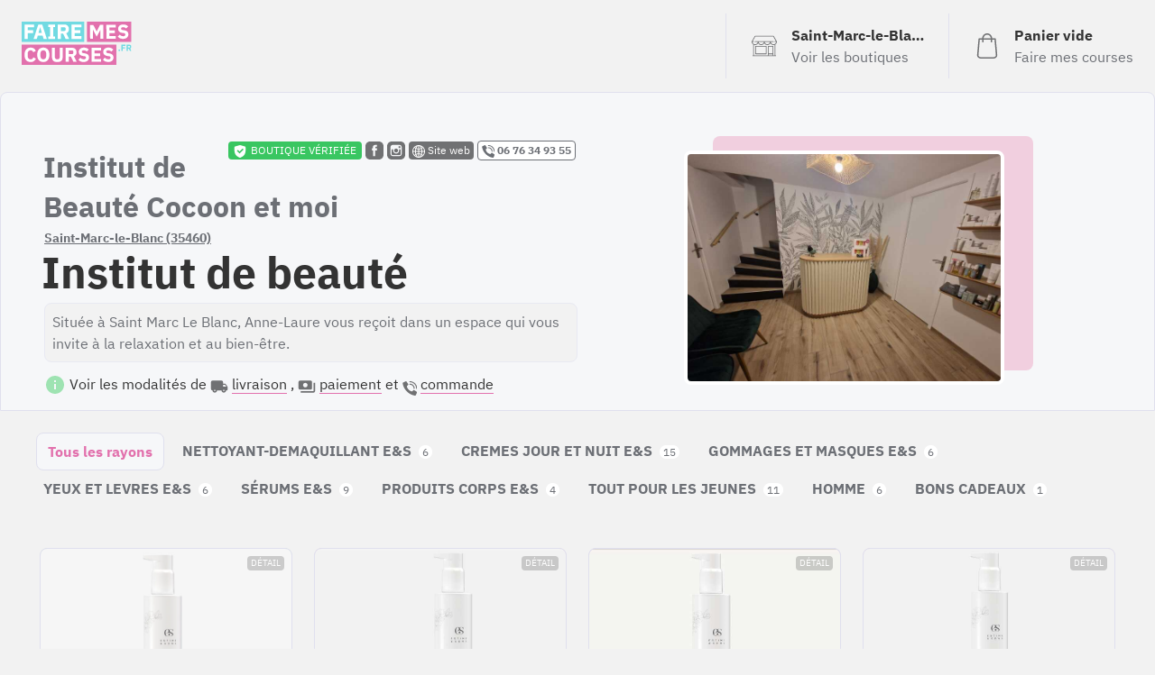

--- FILE ---
content_type: text/html; charset=UTF-8
request_url: https://boutique.cocoonetmoimassage.com/
body_size: 16632
content:
<!DOCTYPE html><html lang="fr"><head><meta charset="UTF-8"><meta name="viewport" content="width=device-width, initial-scale=1"><link rel="icon" href="/favicon.ico"><title>Institut de Beauté Cocoon et moi Saint-Marc-le-Blanc (35460) : Institut de beauté 
    </title><meta property="og:locale" content="fr_FR"><link rel="canonical" href="https://boutique.cocoonetmoimassage.com/saint-marc-le-blanc/cocoon-et-moi-institut-de-beaute"><meta property="og:url" content="https://boutique.cocoonetmoimassage.com/saint-marc-le-blanc/cocoon-et-moi-institut-de-beaute"><meta property="og:site_name" content="Institut de Beauté Cocoon et moi"><meta property="og:title" content="Institut de Beauté Cocoon et moi, Institut de beauté  à Saint-Marc-le-Blanc (35460)"><meta property="og:description" content="Commandez en ligne chez Institut de Beauté Cocoon et moi : Située à Saint Marc Le Blanc, Anne-Laure vous reçoit dans un espace qui vous invite à la relaxation et au bien-être."><meta property="twitter:image" content="https://boutique.cocoonetmoimassage.com/data/shop/saint-marc-le-blanc_cocoon-et-moi-institut-de-beaute.jpg"><meta property="og:image" content="https://boutique.cocoonetmoimassage.com/data/shop/saint-marc-le-blanc_cocoon-et-moi-institut-de-beaute.jpg"><meta property="twitter:card" content="summary_large_image"><meta property="twitter:site" content="@fairemescourses"><meta property="twitter:creator" content="@fairemescourses"><link href="/css/7.18.0.css" rel="stylesheet" type="text/css"></head><body class="js-static-header"><div class="body"><div class="container"><header class="header"><a href="https://fairemescourses.fr/"><img src="/img/logo.svg" class="logo" alt="FaireMesCourses.fr" title="Découvrir Faire Mes Courses"></a><div class="user-area"><a href="https://fairemescourses.fr/saint-marc-le-blanc" class="user-area-item"><div class="user-area-item-icon"><svg xmlns="http://www.w3.org/2000/svg" fill="#fff" version="1.1" x="0px" y="0px" viewBox="0 0 512 512" xml:space="preserve" class="icon mod-28"><path d="M488.468,448.903h-8.532V226.4C499.202,214.003,512,192.386,512,167.822c0-1.305-0.341-2.588-0.988-3.721L451.499,59.953    c-4.18-7.313-12.009-11.857-20.432-11.857H80.933c-8.423,0-16.252,4.543-20.432,11.857L0.988,164.101    C0.341,165.234,0,166.518,0,167.822c0,24.564,12.798,46.181,32.064,58.578v222.503h-8.532c-4.142,0-7.5,3.358-7.5,7.5    c0,4.142,3.358,7.5,7.5,7.5h464.936c4.143,0,7.5-3.358,7.5-7.5C495.968,452.261,492.61,448.903,488.468,448.903z M15.517,175.322    h24.044c4.142,0,7.5-3.358,7.5-7.5c0-4.142-3.358-7.5-7.5-7.5H20.424l53.101-92.927c1.516-2.652,4.354-4.299,7.408-4.299h350.134    c3.054,0,5.893,1.647,7.408,4.299l53.1,92.927h-19.141c-4.143,0-7.5,3.358-7.5,7.5c0,4.142,3.357,7.5,7.5,7.5h24.048    c-3.667,26.584-26.532,47.125-54.108,47.125c-27.575,0-50.429-20.543-54.097-47.125h52.096c4.143,0,7.5-3.358,7.5-7.5    c0-4.142-3.357-7.5-7.5-7.5H71.631c-4.142,0-7.5,3.358-7.5,7.5c0,4.142,3.358,7.5,7.5,7.5h52.091    c-3.668,26.582-26.523,47.125-54.097,47.125C42.049,222.447,19.184,201.906,15.517,175.322z M372.222,175.322    c-3.668,26.582-26.523,47.125-54.097,47.125c-27.575,0-50.429-20.543-54.097-47.125H372.222z M247.972,175.322    c-3.668,26.582-26.523,47.125-54.097,47.125c-27.574,0-50.429-20.543-54.097-47.125H247.972z M424.854,448.904h-81.193v-25.081    h81.193V448.904z M424.854,408.823h-81.193V271.516h81.193V408.823z M464.936,448.904h-25.081V264.016c0-4.142-3.357-7.5-7.5-7.5    h-96.193c-4.143,0-7.5,3.358-7.5,7.5v184.887H47.064V233.674c7.081,2.433,14.665,3.773,22.561,3.773    c27.095,0,50.624-15.556,62.125-38.207c11.501,22.65,35.03,38.207,62.125,38.207c27.095,0,50.624-15.556,62.125-38.207    c11.501,22.65,35.03,38.207,62.125,38.207c27.095,0,50.624-15.556,62.125-38.207c11.501,22.65,35.03,38.207,62.125,38.207    c7.896,0,15.48-1.34,22.561-3.772V448.904z"/><path d="M296.081,256.516H79.645c-4.142,0-7.5,3.358-7.5,7.5v152.307c0,4.142,3.358,7.5,7.5,7.5h216.436    c4.143,0,7.5-3.358,7.5-7.5V264.016C303.581,259.873,300.224,256.516,296.081,256.516z M288.581,408.823H87.145V271.516h201.436    V408.823z"/></svg></div><div class="user-area-item-text"><div class="user-area-item-primary">Saint-Marc-le-Blanc</div><div class="user-area-item-secondary">Voir les boutiques</div></div></a><a href="/panier"
                       aria-label="0 produits dans mon panier"
                       class="user-area-item js-cart-full mod-hidden"><div class="user-area-item-icon" style="position: relative"><svg xmlns:xlink="http://www.w3.org/1999/xlink" xmlns="http://www.w3.org/2000/svg" version="1.1" x="0px" y="0px" viewBox="0 0 489 489" xml:space="preserve" class="icon mod-28"><rect x="75.8" y="122.2" fill="#9EE3B2" width="337.4" height="339.8"/><path d="M440.1,422.7l-28-315.3c-0.6-7-6.5-12.3-13.4-12.3h-57.6C340.3,42.5,297.3,0,244.5,0s-95.8,42.5-96.6,95.1H90.3  c-7,0-12.8,5.3-13.4,12.3l-28,315.3c0,0.4-0.1,0.8-0.1,1.2c0,35.9,32.9,65.1,73.4,65.1h244.6c40.5,0,73.4-29.2,73.4-65.1  C440.2,423.5,440.2,423.1,440.1,422.7z M244.5,27c37.9,0,68.8,30.4,69.6,68.1H174.9C175.7,57.4,206.6,27,244.5,27z M366.8,462H122.2  c-25.4,0-46-16.8-46.4-37.5l26.8-302.3h45.2v41c0,7.5,6,13.5,13.5,13.5s13.5-6,13.5-13.5v-41h139.3v41c0,7.5,6,13.5,13.5,13.5  s13.5-6,13.5-13.5v-41h45.2l26.9,302.3C412.8,445.2,392.1,462,366.8,462z"/></svg><div class="js-badge-quantity badge-quantity">
                                0
                            </div></div><div class="user-area-item-text"><div
                                class="user-area-item-primary js-cart-quantity">0 produit</div><div class="user-area-item-secondary">Dans mon panier</div></div><span class="button mod-order-now">Commander</span></a><a href="/panier"
                       aria-label="Voir mon panier (vide)"
                       class="user-area-item js-cart-empty "><div class="user-area-item-icon"><svg xmlns="http://www.w3.org/2000/svg" version="1.1" x="0px" y="0px" viewBox="0 0 489 489" xml:space="preserve" class="icon mod-28"><path d="M440.1,422.7l-28-315.3c-0.6-7-6.5-12.3-13.4-12.3h-57.6C340.3,42.5,297.3,0,244.5,0s-95.8,42.5-96.6,95.1H90.3   c-7,0-12.8,5.3-13.4,12.3l-28,315.3c0,0.4-0.1,0.8-0.1,1.2c0,35.9,32.9,65.1,73.4,65.1h244.6c40.5,0,73.4-29.2,73.4-65.1   C440.2,423.5,440.2,423.1,440.1,422.7z M244.5,27c37.9,0,68.8,30.4,69.6,68.1H174.9C175.7,57.4,206.6,27,244.5,27z M366.8,462   H122.2c-25.4,0-46-16.8-46.4-37.5l26.8-302.3h45.2v41c0,7.5,6,13.5,13.5,13.5s13.5-6,13.5-13.5v-41h139.3v41   c0,7.5,6,13.5,13.5,13.5s13.5-6,13.5-13.5v-41h45.2l26.9,302.3C412.8,445.2,392.1,462,366.8,462z"/></svg></div><div class="user-area-item-text"><div class="user-area-item-primary">Panier vide</div><div class="user-area-item-secondary">Faire mes courses</div></div></a></div></header><div><section class="shop-header"><div class="shop-header-info"><div class="shop-header-info-summary"><div class="shop-header-info-summary-link"><div
                            class="city-shop-thumbnail-verified mod-free js-open-verified"><!DOCTYPE svg PUBLIC "-//W3C//DTD SVG 1.1//EN" "http://www.w3.org/Graphics/SVG/1.1/DTD/svg11.dtd"><svg xmlns="http://www.w3.org/2000/svg" version="1.1" x="0px" y="0px" viewBox="0 0 229.5 229.5" xml:space="preserve" class="icon mod-16 mod-white u-mgr-8"><path d="M214.419,32.12c-0.412-2.959-2.541-5.393-5.419-6.193L116.76,0.275c-1.315-0.366-2.704-0.366-4.02,0L20.5,25.927  c-2.878,0.8-5.007,3.233-5.419,6.193c-0.535,3.847-12.74,94.743,18.565,139.961c31.268,45.164,77.395,56.738,79.343,57.209  c0.579,0.14,1.169,0.209,1.761,0.209s1.182-0.07,1.761-0.209c1.949-0.471,48.076-12.045,79.343-57.209  C227.159,126.864,214.954,35.968,214.419,32.12z M174.233,85.186l-62.917,62.917c-1.464,1.464-3.384,2.197-5.303,2.197  s-3.839-0.732-5.303-2.197l-38.901-38.901c-1.407-1.406-2.197-3.314-2.197-5.303s0.791-3.897,2.197-5.303l7.724-7.724  c2.929-2.928,7.678-2.929,10.606,0l25.874,25.874l49.89-49.891c1.406-1.407,3.314-2.197,5.303-2.197s3.897,0.79,5.303,2.197  l7.724,7.724C177.162,77.508,177.162,82.257,174.233,85.186z"/></svg>

                            Boutique&nbsp;vérifiée
                        </div><a href="https://www.facebook.com/cocoonetmoimassage" class="nolink"
                           target="_blank"><svg xmlns="http://www.w3.org/2000/svg" version="1.1" x="0px" y="0px" viewBox="0 0 504 504" xml:space="preserve" class="icon mod-facebook mod-20 mod-zoom"><path d="M377.6,0H126C56.8,0,0,56.8,0,126.4V378c0,69.2,56.8,126,126,126h251.6c69.6,0,126.4-56.8,126.4-126.4V126.4    C504,56.8,447.2,0,377.6,0z M319.6,252H272v156h-60V252h-32v-64h28v-27.2c0-25.6,12.8-66,66.8-66H324V148h-34.8    c-5.6,0-13.2,3.6-13.2,16v24h49.2L319.6,252z"/></svg></a><a href="https://instagram.com/cocoonetmoi35" class="nolink"
                           target="_blank"><svg xmlns="http://www.w3.org/2000/svg" version="1.1" x="0px" y="0px" viewBox="0 0 504.4 504.4" xml:space="preserve" class="icon mod-instagram mod-20 mod-zoom"><path d="M296.8,219.8c-10-14-26.4-23.2-44.8-23.2c-18.4,0-34.8,9.2-44.8,23.2c-6.4,9.2-10.4,20.4-10.4,32.4    c0,30.4,24.8,55.2,55.2,55.2c30.4,0,55.2-24.8,55.2-55.2C307.2,240.2,303.2,229,296.8,219.8z"/><path d="M331.6,220.2c4,8,6.4,20.8,6.4,32c0,47.2-38.4,86-86,86c-47.6,0-86-38.4-86-86c0-11.6,2.4-24,6.4-32H124v128.4    c0,16.8,14.8,31.6,31.6,31.6h192.8c16.8,0,31.6-14.8,31.6-31.6V220.2H331.6z"/><polygon points="365.6,131.4 319.2,131.4 319.2,184.6 372,184.6 372,138.2 372,131   "/><path d="M377.6,0.2H126.4C56.8,0.2,0,57,0,126.6v251.6c0,69.2,56.8,126,126.4,126H378c69.6,0,126.4-56.8,126.4-126.4V126.6    C504,57,447.2,0.2,377.6,0.2z M408,219.8L408,219.8l0,128.8c0,33.6-26,59.6-59.6,59.6H155.6c-33.6,0-59.6-26-59.6-59.6V219.8v-64    c0-33.6,26-59.6,59.6-59.6h192.8c33.6,0,59.6,26,59.6,59.6V219.8z"/></svg></a><a href="http://www.cocoonetmoimassage.com/" class="nolink shop-website-link"
                           target="_blank"><svg xmlns="http://www.w3.org/2000/svg" enable-background="new 0 0 512.418 512.418" height="512" viewBox="0 0 512.418 512.418" width="512" class="icon mod-white mod-14"><path d="m437.335 75.082c-100.1-100.102-262.136-100.118-362.252 0-100.103 100.102-100.118 262.136 0 362.253 100.1 100.102 262.136 100.117 362.252 0 100.103-100.102 100.117-262.136 0-362.253zm-10.706 325.739c-11.968-10.702-24.77-20.173-38.264-28.335 8.919-30.809 14.203-64.712 15.452-99.954h75.309c-3.405 47.503-21.657 92.064-52.497 128.289zm-393.338-128.289h75.309c1.249 35.242 6.533 69.145 15.452 99.954-13.494 8.162-26.296 17.633-38.264 28.335-30.84-36.225-49.091-80.786-52.497-128.289zm52.498-160.936c11.968 10.702 24.77 20.173 38.264 28.335-8.919 30.809-14.203 64.712-15.452 99.954h-75.31c3.406-47.502 21.657-92.063 52.498-128.289zm154.097 31.709c-26.622-1.904-52.291-8.461-76.088-19.278 13.84-35.639 39.354-78.384 76.088-88.977zm0 32.708v63.873h-98.625c1.13-29.812 5.354-58.439 12.379-84.632 27.043 11.822 56.127 18.882 86.246 20.759zm0 96.519v63.873c-30.119 1.877-59.203 8.937-86.246 20.759-7.025-26.193-11.249-54.82-12.379-84.632zm0 96.581v108.254c-36.732-10.593-62.246-53.333-76.088-88.976 23.797-10.817 49.466-17.374 76.088-19.278zm32.646 0c26.622 1.904 52.291 8.461 76.088 19.278-13.841 35.64-39.354 78.383-76.088 88.976zm0-32.708v-63.873h98.625c-1.13 29.812-5.354 58.439-12.379 84.632-27.043-11.822-56.127-18.882-86.246-20.759zm0-96.519v-63.873c30.119-1.877 59.203-8.937 86.246-20.759 7.025 26.193 11.249 54.82 12.379 84.632zm0-96.581v-108.254c36.734 10.593 62.248 53.338 76.088 88.977-23.797 10.816-49.466 17.373-76.088 19.277zm73.32-91.957c20.895 9.15 40.389 21.557 57.864 36.951-8.318 7.334-17.095 13.984-26.26 19.931-8.139-20.152-18.536-39.736-31.604-56.882zm-210.891 56.882c-9.165-5.947-17.941-12.597-26.26-19.931 17.475-15.394 36.969-27.801 57.864-36.951-13.068 17.148-23.465 36.732-31.604 56.882zm.001 295.958c8.138 20.151 18.537 39.736 31.604 56.882-20.895-9.15-40.389-21.557-57.864-36.951 8.318-7.334 17.095-13.984 26.26-19.931zm242.494 0c9.165 5.947 17.942 12.597 26.26 19.93-17.475 15.394-36.969 27.801-57.864 36.951 13.067-17.144 23.465-36.729 31.604-56.881zm26.362-164.302c-1.249-35.242-6.533-69.146-15.452-99.954 13.494-8.162 26.295-17.633 38.264-28.335 30.84 36.225 49.091 80.786 52.497 128.289z"/></svg>
 Site web</a><a href="tel:06 76 34 93 55" class="nolink shop-website-phone mod-MOBILE"
                           target="_blank"><svg xmlns="http://www.w3.org/2000/svg" height="512" viewBox="0 0 58 58" width="512" class="icon mod-14"><path d="m25.017 33.983c-5.536-5.536-6.786-11.072-7.068-13.29-.0787994-.6132828.1322481-1.2283144.571-1.664l4.48-4.478c.6590136-.6586066.7759629-1.685024.282-2.475l-7.133-11.076c-.5464837-.87475134-1.6685624-1.19045777-2.591-.729l-11.451 5.393c-.74594117.367308-1.18469338 1.15985405-1.1 1.987.6 5.7 3.085 19.712 16.855 33.483s27.78 16.255 33.483 16.855c.827146.0846934 1.619692-.3540588 1.987-1.1l5.393-11.451c.4597307-.9204474.146114-2.0395184-.725-2.587l-11.076-7.131c-.7895259-.4944789-1.8158967-.3783642-2.475.28l-4.478 4.48c-.4356856.4387519-1.0507172.6497994-1.664.571-2.218-.282-7.754-1.532-13.29-7.068z"/><path d="m47 31c-1.1045695 0-2-.8954305-2-2-.0093685-8.2803876-6.7196124-14.9906315-15-15-1.1045695 0-2-.8954305-2-2s.8954305-2 2-2c10.4886126.0115735 18.9884265 8.5113874 19 19 0 1.1045695-.8954305 2-2 2z"/><path d="m57 31c-1.1045695 0-2-.8954305-2-2-.0154309-13.800722-11.199278-24.9845691-25-25-1.1045695 0-2-.8954305-2-2s.8954305-2 2-2c16.008947.01763587 28.9823641 12.991053 29 29 0 .530433-.2107137 1.0391408-.5857864 1.4142136-.3750728.3750727-.8837806.5857864-1.4142136.5857864z"/></svg>
 06 76 34 93 55</a></div><h1><span class="shop-header-name">Institut de Beauté Cocoon et moi</span><a class="shop-header-location" href="https://fairemescourses.fr/saint-marc-le-blanc">Saint-Marc-le-Blanc (35460)</a><span class="shop-header-activity">Institut de beauté </span></h1><div class="shop-header-bio">
                                            Située à Saint Marc Le Blanc, Anne-Laure vous reçoit dans un espace qui vous invite à la relaxation et au bien-être.
                                    </div><div class="u-mgt-12"><svg xmlns="http://www.w3.org/2000/svg" height="24" viewBox="0 0 24 24" width="24" class="icon mod-green mod-24"><path d="M0 0h24v24H0z" fill="none"/><path d="M12 2C6.48 2 2 6.48 2 12s4.48 10 10 10 10-4.48 10-10S17.52 2 12 2zm1 15h-2v-6h2v6zm0-8h-2V7h2v2z"/></svg>

                    Voir les modalités de
                    <svg xmlns="http://www.w3.org/2000/svg" height="24" viewBox="0 0 24 24" width="24" class="icon mod-grey mod-20 u-mgr-4"><path d="M0 0h24v24H0V0z" fill="none"/><path d="M19.5 8H17V6c0-1.1-.9-2-2-2H3c-1.1 0-2 .9-2 2v9c0 1.1.9 2 2 2 0 1.66 1.34 3 3 3s3-1.34 3-3h6c0 1.66 1.34 3 3 3s3-1.34 3-3h1c.55 0 1-.45 1-1v-3.33c0-.43-.14-.85-.4-1.2L20.3 8.4c-.19-.25-.49-.4-.8-.4zM6 18c-.55 0-1-.45-1-1s.45-1 1-1 1 .45 1 1-.45 1-1 1zm13.5-8.5l1.96 2.5H17V9.5h2.5zM18 18c-.55 0-1-.45-1-1s.45-1 1-1 1 .45 1 1-.45 1-1 1z"/></svg><span class="link mod-light js-delivery-method">livraison</span>
                    ,
                    <svg xmlns="http://www.w3.org/2000/svg" height="24" viewBox="0 0 24 24" width="24" class="icon mod-grey mod-20 u-mgr-4"><path d="M0 0h24v24H0z" fill="none"/><path d="M19 14V6c0-1.1-.9-2-2-2H3c-1.1 0-2 .9-2 2v8c0 1.1.9 2 2 2h14c1.1 0 2-.9 2-2zm-9-1c-1.66 0-3-1.34-3-3s1.34-3 3-3 3 1.34 3 3-1.34 3-3 3zm13-6v11c0 1.1-.9 2-2 2H4v-2h17V7h2z"/></svg><span class="link mod-light js-payment-method">paiement</span>
                    et
                    <svg xmlns="http://www.w3.org/2000/svg" height="512" viewBox="0 0 58 58" width="512" class="icon mod-grey mod-18 u-mgr-4"><path d="m25.017 33.983c-5.536-5.536-6.786-11.072-7.068-13.29-.0787994-.6132828.1322481-1.2283144.571-1.664l4.48-4.478c.6590136-.6586066.7759629-1.685024.282-2.475l-7.133-11.076c-.5464837-.87475134-1.6685624-1.19045777-2.591-.729l-11.451 5.393c-.74594117.367308-1.18469338 1.15985405-1.1 1.987.6 5.7 3.085 19.712 16.855 33.483s27.78 16.255 33.483 16.855c.827146.0846934 1.619692-.3540588 1.987-1.1l5.393-11.451c.4597307-.9204474.146114-2.0395184-.725-2.587l-11.076-7.131c-.7895259-.4944789-1.8158967-.3783642-2.475.28l-4.478 4.48c-.4356856.4387519-1.0507172.6497994-1.664.571-2.218-.282-7.754-1.532-13.29-7.068z"/><path d="m47 31c-1.1045695 0-2-.8954305-2-2-.0093685-8.2803876-6.7196124-14.9906315-15-15-1.1045695 0-2-.8954305-2-2s.8954305-2 2-2c10.4886126.0115735 18.9884265 8.5113874 19 19 0 1.1045695-.8954305 2-2 2z"/><path d="m57 31c-1.1045695 0-2-.8954305-2-2-.0154309-13.800722-11.199278-24.9845691-25-25-1.1045695 0-2-.8954305-2-2s.8954305-2 2-2c16.008947.01763587 28.9823641 12.991053 29 29 0 .530433-.2107137 1.0391408-.5857864 1.4142136-.3750728.3750727-.8837806.5857864-1.4142136.5857864z"/></svg><span class="link mod-light js-order-method">commande</span><div class="shop-header-bio-deliverymethod js-delivery-method-description"><ul class="ul mod-tick"><li><b class="u-primary-pink">Retrait à l&#039;institut</b><p>Du lundi au samedi 9h-19h sur RDV</p></li><li><b class="u-primary-pink">Envoi mondial relay 4,90€ - Offert pour 50€ d&#039;achat</b><p>5,40€ - Offert pour 50€ d&#039;achat</p></li></ul></div><div class="shop-header-bio-paymentmethod js-payment-method-description"><ul class="ul"><li><b>Paiement en ligne par CB</b></li><li><b>Par chèque (à la remise)</b></li><li><b>Par virement</b></li><li><b>Par espèce (à la remise)</b></li><li><b>Par chèque (à envoyer par courrier)</b></li></ul></div><div class="shop-header-bio-paymentmethod js-order-method-description"><ul class="ul"><li><b>Commande en ligne (ajoutez au panier)</b></li></ul></div></div></div><div class="shop-header-info-illustration"><img src="/data/shop/saint-marc-le-blanc_cocoon-et-moi-institut-de-beaute.jpg" class="shop-header-image"
                         title="Institut de Beauté Cocoon et moi Institut de beauté "/></div></div></section><nav class="shop-header-nav"><ul class="shop-header-nav-menu"><li class="shop-header-nav-menu-item mod-first mod-active"><a class="shop-header-nav-menu-item-link" href="/" >Tous les rayons</a></li><li class="shop-header-nav-menu-item "><a class="shop-header-nav-menu-item-link" href="/nettoyant-demaquillant-e-s" >
                            NETTOYANT-DEMAQUILLANT E&amp;S
                            <span class="shop-header-nav-menu-item-link-nb">6</span></a></li><li class="shop-header-nav-menu-item "><a class="shop-header-nav-menu-item-link" href="/cremes-jour-et-nuit-e-s" >
                            CREMES JOUR ET NUIT E&amp;S
                            <span class="shop-header-nav-menu-item-link-nb">15</span></a></li><li class="shop-header-nav-menu-item "><a class="shop-header-nav-menu-item-link" href="/gommages-et-masques-e-s" >
                            GOMMAGES ET MASQUES E&amp;S
                            <span class="shop-header-nav-menu-item-link-nb">6</span></a></li><li class="shop-header-nav-menu-item "><a class="shop-header-nav-menu-item-link" href="/yeux-et-levres-e-s" >
                            YEUX ET LEVRES E&amp;S
                            <span class="shop-header-nav-menu-item-link-nb">6</span></a></li><li class="shop-header-nav-menu-item "><a class="shop-header-nav-menu-item-link" href="/serums-e-s" >
                            SÉRUMS E&amp;S
                            <span class="shop-header-nav-menu-item-link-nb">9</span></a></li><li class="shop-header-nav-menu-item "><a class="shop-header-nav-menu-item-link" href="/produits-corps-e-s" >
                            PRODUITS CORPS E&amp;S
                            <span class="shop-header-nav-menu-item-link-nb">4</span></a></li><li class="shop-header-nav-menu-item "><a class="shop-header-nav-menu-item-link" href="/tout-pour-les-jeunes" >
                            TOUT POUR LES JEUNES
                            <span class="shop-header-nav-menu-item-link-nb">11</span></a></li><li class="shop-header-nav-menu-item "><a class="shop-header-nav-menu-item-link" href="/homme" >
                            HOMME
                            <span class="shop-header-nav-menu-item-link-nb">6</span></a></li><li class="shop-header-nav-menu-item "><a class="shop-header-nav-menu-item-link" href="/bons-cadeaux" >
                            BONS CADEAUX
                            <span class="shop-header-nav-menu-item-link-nb">1</span></a></li></ul></nav><section class="shop-product-list"><article
                    class="shop-product-item this js-ship-product-item js-product-30465
                            
                            
                            "
                    data-id_product="30465"><style>
                            .bg-30465 {
                                background-image: url('/data/product/30465_lait-demaquillant-douceur_65c5510b912a2.jpg');
                            }
                        </style><div
                        class="shop-product-item-thumbnail bg-30465 mod-color-0 "><div class="shop-product-item-thumbnail-legend 30465_lait-demaquillant-douceur_65c5510b912a2.jpg"><div class="shop-product-item-thumbnail-legend-price"><span class="shop-product-item-thumbnail-legend-price-value">
                                    20.90€
                                </span><span class="shop-product-item-thumbnail-legend-price-unit" title="200ml">
                                    / 200ml
                                </span></div><div class="shop-product-item-thumbnail-legend-controls"><span class="shop-product-item-thumbnail-legend-controls-remove js-cart-delete"><!DOCTYPE svg PUBLIC "-//W3C//DTD SVG 1.1//EN" "http://www.w3.org/Graphics/SVG/1.1/DTD/svg11.dtd"><svg xmlns:xlink="http://www.w3.org/1999/xlink" xmlns="http://www.w3.org/2000/svg" version="1.1" x="0px" y="0px" width="438.536px" height="438.536px" viewBox="0 0 438.536 438.536" xml:space="preserve" class="icon mod-pink mod-20"><path d="M414.41,24.123C398.333,8.042,378.963,0,356.315,0H82.228C59.58,0,40.21,8.042,24.126,24.123   C8.045,40.207,0.003,59.576,0.003,82.225v274.084c0,22.647,8.042,42.018,24.123,58.102c16.084,16.084,35.454,24.126,58.102,24.126   h274.084c22.648,0,42.018-8.042,58.095-24.126c16.084-16.084,24.126-35.454,24.126-58.102V82.225   C438.532,59.576,430.49,40.204,414.41,24.123z M365.449,237.539c0,4.948-1.811,9.236-5.421,12.847   c-3.621,3.614-7.905,5.428-12.854,5.428H91.363c-4.948,0-9.229-1.813-12.847-5.428c-3.615-3.61-5.424-7.898-5.424-12.847v-36.547   c0-4.948,1.809-9.231,5.424-12.847c3.617-3.617,7.898-5.426,12.847-5.426h255.812c4.948,0,9.232,1.809,12.854,5.426   c3.613,3.615,5.421,7.898,5.421,12.847V237.539z"/></svg></span><span class="shop-product-item-thumbnail-legend-controls-quantity this-quantity">
                                                0
                                            </span><span class="shop-product-item-thumbnail-legend-controls-add js-cart-add" data-stock="1000"><!DOCTYPE svg PUBLIC "-//W3C//DTD SVG 1.1//EN" "http://www.w3.org/Graphics/SVG/1.1/DTD/svg11.dtd"><svg xmlns="http://www.w3.org/2000/svg" version="1.1" x="0px" y="0px" width="438.536px" height="438.536px" viewBox="0 0 438.536 438.536" xml:space="preserve" class="icon mod-white mod-20"><path d="M414.41,24.123C398.333,8.042,378.963,0,356.315,0H82.228C59.58,0,40.21,8.042,24.126,24.123   C8.045,40.207,0.003,59.576,0.003,82.225v274.084c0,22.647,8.042,42.018,24.123,58.102c16.084,16.084,35.454,24.126,58.102,24.126   h274.084c22.648,0,42.018-8.042,58.095-24.126c16.084-16.084,24.126-35.454,24.126-58.102V82.225   C438.532,59.576,430.49,40.204,414.41,24.123z M365.449,237.539c0,4.948-1.811,9.236-5.421,12.847   c-3.621,3.614-7.905,5.428-12.854,5.428H255.82v91.358c0,4.948-1.817,9.232-5.432,12.847c-3.61,3.62-7.897,5.427-12.847,5.427   h-36.543c-4.948,0-9.231-1.807-12.847-5.427c-3.617-3.614-5.426-7.898-5.426-12.847v-91.358H91.363   c-4.948,0-9.229-1.813-12.847-5.428c-3.615-3.61-5.424-7.898-5.424-12.847v-36.547c0-4.948,1.809-9.231,5.424-12.847   c3.617-3.617,7.898-5.426,12.847-5.426h91.363V91.36c0-4.949,1.809-9.233,5.426-12.847c3.616-3.618,7.898-5.428,12.847-5.428   h36.543c4.949,0,9.236,1.81,12.847,5.428c3.614,3.614,5.432,7.898,5.432,12.847v91.36h91.354c4.948,0,9.232,1.809,12.854,5.426   c3.613,3.615,5.421,7.898,5.421,12.847V237.539z"/></svg></span></div></div><div class="shop-product-item-thumbnail-more">Détail</div></div><div class="shop-product-item-name">Lait démaquillant douceur</div><div class="shop-product-item-complement">ANTI-OXYDANTE Huile de sésame bio - APAISE Miel</div></article><article
                    class="shop-product-item this js-ship-product-item js-product-35747
                            
                            
                            "
                    data-id_product="35747"><style>
                            .bg-35747 {
                                background-image: url('/data/product/35747_lotion-douceur_65c550fd26145.jpg');
                            }
                        </style><div
                        class="shop-product-item-thumbnail bg-35747 mod-color-2 "><div class="shop-product-item-thumbnail-legend 35747_lotion-douceur_65c550fd26145.jpg"><div class="shop-product-item-thumbnail-legend-price"><span class="shop-product-item-thumbnail-legend-price-value">
                                    17.90€
                                </span><span class="shop-product-item-thumbnail-legend-price-unit" title="200ml">
                                    / 200ml
                                </span></div><div class="shop-product-item-thumbnail-legend-controls"><span class="shop-product-item-thumbnail-legend-controls-remove js-cart-delete"><!DOCTYPE svg PUBLIC "-//W3C//DTD SVG 1.1//EN" "http://www.w3.org/Graphics/SVG/1.1/DTD/svg11.dtd"><svg xmlns:xlink="http://www.w3.org/1999/xlink" xmlns="http://www.w3.org/2000/svg" version="1.1" x="0px" y="0px" width="438.536px" height="438.536px" viewBox="0 0 438.536 438.536" xml:space="preserve" class="icon mod-pink mod-20"><path d="M414.41,24.123C398.333,8.042,378.963,0,356.315,0H82.228C59.58,0,40.21,8.042,24.126,24.123   C8.045,40.207,0.003,59.576,0.003,82.225v274.084c0,22.647,8.042,42.018,24.123,58.102c16.084,16.084,35.454,24.126,58.102,24.126   h274.084c22.648,0,42.018-8.042,58.095-24.126c16.084-16.084,24.126-35.454,24.126-58.102V82.225   C438.532,59.576,430.49,40.204,414.41,24.123z M365.449,237.539c0,4.948-1.811,9.236-5.421,12.847   c-3.621,3.614-7.905,5.428-12.854,5.428H91.363c-4.948,0-9.229-1.813-12.847-5.428c-3.615-3.61-5.424-7.898-5.424-12.847v-36.547   c0-4.948,1.809-9.231,5.424-12.847c3.617-3.617,7.898-5.426,12.847-5.426h255.812c4.948,0,9.232,1.809,12.854,5.426   c3.613,3.615,5.421,7.898,5.421,12.847V237.539z"/></svg></span><span class="shop-product-item-thumbnail-legend-controls-quantity this-quantity">
                                                0
                                            </span><span class="shop-product-item-thumbnail-legend-controls-add js-cart-add" data-stock="1000"><!DOCTYPE svg PUBLIC "-//W3C//DTD SVG 1.1//EN" "http://www.w3.org/Graphics/SVG/1.1/DTD/svg11.dtd"><svg xmlns="http://www.w3.org/2000/svg" version="1.1" x="0px" y="0px" width="438.536px" height="438.536px" viewBox="0 0 438.536 438.536" xml:space="preserve" class="icon mod-white mod-20"><path d="M414.41,24.123C398.333,8.042,378.963,0,356.315,0H82.228C59.58,0,40.21,8.042,24.126,24.123   C8.045,40.207,0.003,59.576,0.003,82.225v274.084c0,22.647,8.042,42.018,24.123,58.102c16.084,16.084,35.454,24.126,58.102,24.126   h274.084c22.648,0,42.018-8.042,58.095-24.126c16.084-16.084,24.126-35.454,24.126-58.102V82.225   C438.532,59.576,430.49,40.204,414.41,24.123z M365.449,237.539c0,4.948-1.811,9.236-5.421,12.847   c-3.621,3.614-7.905,5.428-12.854,5.428H255.82v91.358c0,4.948-1.817,9.232-5.432,12.847c-3.61,3.62-7.897,5.427-12.847,5.427   h-36.543c-4.948,0-9.231-1.807-12.847-5.427c-3.617-3.614-5.426-7.898-5.426-12.847v-91.358H91.363   c-4.948,0-9.229-1.813-12.847-5.428c-3.615-3.61-5.424-7.898-5.424-12.847v-36.547c0-4.948,1.809-9.231,5.424-12.847   c3.617-3.617,7.898-5.426,12.847-5.426h91.363V91.36c0-4.949,1.809-9.233,5.426-12.847c3.616-3.618,7.898-5.428,12.847-5.428   h36.543c4.949,0,9.236,1.81,12.847,5.428c3.614,3.614,5.432,7.898,5.432,12.847v91.36h91.354c4.948,0,9.232,1.809,12.854,5.426   c3.613,3.615,5.421,7.898,5.421,12.847V237.539z"/></svg></span></div></div><div class="shop-product-item-thumbnail-more">Détail</div></div><div class="shop-product-item-name">Lotion douceur</div><div class="shop-product-item-complement">APAISE Extrait de grain d&#039;avoine -  ÉCLAT DU TEINT Eau florale de rose Bio</div></article><article
                    class="shop-product-item this js-ship-product-item js-product-35868
                            
                            
                            "
                    data-id_product="35868"><style>
                            .bg-35868 {
                                background-image: url('/data/product/35868_lait-demaquillant-tendre_6332b9b5f1d73.jpg');
                            }
                        </style><div
                        class="shop-product-item-thumbnail bg-35868 mod-color-3 "><div class="shop-product-item-thumbnail-legend 35868_lait-demaquillant-tendre_6332b9b5f1d73.jpg"><div class="shop-product-item-thumbnail-legend-price"><span class="shop-product-item-thumbnail-legend-price-value">
                                    20.90€
                                </span><span class="shop-product-item-thumbnail-legend-price-unit" title="200ml">
                                    / 200ml
                                </span></div><div class="shop-product-item-thumbnail-legend-controls"><span class="shop-product-item-thumbnail-legend-controls-remove js-cart-delete"><!DOCTYPE svg PUBLIC "-//W3C//DTD SVG 1.1//EN" "http://www.w3.org/Graphics/SVG/1.1/DTD/svg11.dtd"><svg xmlns:xlink="http://www.w3.org/1999/xlink" xmlns="http://www.w3.org/2000/svg" version="1.1" x="0px" y="0px" width="438.536px" height="438.536px" viewBox="0 0 438.536 438.536" xml:space="preserve" class="icon mod-pink mod-20"><path d="M414.41,24.123C398.333,8.042,378.963,0,356.315,0H82.228C59.58,0,40.21,8.042,24.126,24.123   C8.045,40.207,0.003,59.576,0.003,82.225v274.084c0,22.647,8.042,42.018,24.123,58.102c16.084,16.084,35.454,24.126,58.102,24.126   h274.084c22.648,0,42.018-8.042,58.095-24.126c16.084-16.084,24.126-35.454,24.126-58.102V82.225   C438.532,59.576,430.49,40.204,414.41,24.123z M365.449,237.539c0,4.948-1.811,9.236-5.421,12.847   c-3.621,3.614-7.905,5.428-12.854,5.428H91.363c-4.948,0-9.229-1.813-12.847-5.428c-3.615-3.61-5.424-7.898-5.424-12.847v-36.547   c0-4.948,1.809-9.231,5.424-12.847c3.617-3.617,7.898-5.426,12.847-5.426h255.812c4.948,0,9.232,1.809,12.854,5.426   c3.613,3.615,5.421,7.898,5.421,12.847V237.539z"/></svg></span><span class="shop-product-item-thumbnail-legend-controls-quantity this-quantity">
                                                0
                                            </span><span class="shop-product-item-thumbnail-legend-controls-add js-cart-add" data-stock="1000"><!DOCTYPE svg PUBLIC "-//W3C//DTD SVG 1.1//EN" "http://www.w3.org/Graphics/SVG/1.1/DTD/svg11.dtd"><svg xmlns="http://www.w3.org/2000/svg" version="1.1" x="0px" y="0px" width="438.536px" height="438.536px" viewBox="0 0 438.536 438.536" xml:space="preserve" class="icon mod-white mod-20"><path d="M414.41,24.123C398.333,8.042,378.963,0,356.315,0H82.228C59.58,0,40.21,8.042,24.126,24.123   C8.045,40.207,0.003,59.576,0.003,82.225v274.084c0,22.647,8.042,42.018,24.123,58.102c16.084,16.084,35.454,24.126,58.102,24.126   h274.084c22.648,0,42.018-8.042,58.095-24.126c16.084-16.084,24.126-35.454,24.126-58.102V82.225   C438.532,59.576,430.49,40.204,414.41,24.123z M365.449,237.539c0,4.948-1.811,9.236-5.421,12.847   c-3.621,3.614-7.905,5.428-12.854,5.428H255.82v91.358c0,4.948-1.817,9.232-5.432,12.847c-3.61,3.62-7.897,5.427-12.847,5.427   h-36.543c-4.948,0-9.231-1.807-12.847-5.427c-3.617-3.614-5.426-7.898-5.426-12.847v-91.358H91.363   c-4.948,0-9.229-1.813-12.847-5.428c-3.615-3.61-5.424-7.898-5.424-12.847v-36.547c0-4.948,1.809-9.231,5.424-12.847   c3.617-3.617,7.898-5.426,12.847-5.426h91.363V91.36c0-4.949,1.809-9.233,5.426-12.847c3.616-3.618,7.898-5.428,12.847-5.428   h36.543c4.949,0,9.236,1.81,12.847,5.428c3.614,3.614,5.432,7.898,5.432,12.847v91.36h91.354c4.948,0,9.232,1.809,12.854,5.426   c3.613,3.615,5.421,7.898,5.421,12.847V237.539z"/></svg></span></div></div><div class="shop-product-item-thumbnail-more">Détail</div></div><div class="shop-product-item-name">Lait démaquillant tendre</div><div class="shop-product-item-complement">HYDRATE Huile de noyau d&#039;abricot Bio - APAISE Eau florale d&#039;hamamélis Bio</div></article><article
                    class="shop-product-item this js-ship-product-item js-product-35902
                            
                            
                            "
                    data-id_product="35902"><style>
                            .bg-35902 {
                                background-image: url('/data/product/35902_lotion-tendre_61db0c3f40c0c.jpg');
                            }
                        </style><div
                        class="shop-product-item-thumbnail bg-35902 mod-color-2 "><div class="shop-product-item-thumbnail-legend 35902_lotion-tendre_61db0c3f40c0c.jpg"><div class="shop-product-item-thumbnail-legend-price"><span class="shop-product-item-thumbnail-legend-price-value">
                                    17.90€
                                </span><span class="shop-product-item-thumbnail-legend-price-unit" title="200ml">
                                    / 200ml
                                </span></div><div class="shop-product-item-thumbnail-legend-controls"><span class="shop-product-item-thumbnail-legend-controls-remove js-cart-delete"><!DOCTYPE svg PUBLIC "-//W3C//DTD SVG 1.1//EN" "http://www.w3.org/Graphics/SVG/1.1/DTD/svg11.dtd"><svg xmlns:xlink="http://www.w3.org/1999/xlink" xmlns="http://www.w3.org/2000/svg" version="1.1" x="0px" y="0px" width="438.536px" height="438.536px" viewBox="0 0 438.536 438.536" xml:space="preserve" class="icon mod-pink mod-20"><path d="M414.41,24.123C398.333,8.042,378.963,0,356.315,0H82.228C59.58,0,40.21,8.042,24.126,24.123   C8.045,40.207,0.003,59.576,0.003,82.225v274.084c0,22.647,8.042,42.018,24.123,58.102c16.084,16.084,35.454,24.126,58.102,24.126   h274.084c22.648,0,42.018-8.042,58.095-24.126c16.084-16.084,24.126-35.454,24.126-58.102V82.225   C438.532,59.576,430.49,40.204,414.41,24.123z M365.449,237.539c0,4.948-1.811,9.236-5.421,12.847   c-3.621,3.614-7.905,5.428-12.854,5.428H91.363c-4.948,0-9.229-1.813-12.847-5.428c-3.615-3.61-5.424-7.898-5.424-12.847v-36.547   c0-4.948,1.809-9.231,5.424-12.847c3.617-3.617,7.898-5.426,12.847-5.426h255.812c4.948,0,9.232,1.809,12.854,5.426   c3.613,3.615,5.421,7.898,5.421,12.847V237.539z"/></svg></span><span class="shop-product-item-thumbnail-legend-controls-quantity this-quantity">
                                                0
                                            </span><span class="shop-product-item-thumbnail-legend-controls-add js-cart-add" data-stock="1000"><!DOCTYPE svg PUBLIC "-//W3C//DTD SVG 1.1//EN" "http://www.w3.org/Graphics/SVG/1.1/DTD/svg11.dtd"><svg xmlns="http://www.w3.org/2000/svg" version="1.1" x="0px" y="0px" width="438.536px" height="438.536px" viewBox="0 0 438.536 438.536" xml:space="preserve" class="icon mod-white mod-20"><path d="M414.41,24.123C398.333,8.042,378.963,0,356.315,0H82.228C59.58,0,40.21,8.042,24.126,24.123   C8.045,40.207,0.003,59.576,0.003,82.225v274.084c0,22.647,8.042,42.018,24.123,58.102c16.084,16.084,35.454,24.126,58.102,24.126   h274.084c22.648,0,42.018-8.042,58.095-24.126c16.084-16.084,24.126-35.454,24.126-58.102V82.225   C438.532,59.576,430.49,40.204,414.41,24.123z M365.449,237.539c0,4.948-1.811,9.236-5.421,12.847   c-3.621,3.614-7.905,5.428-12.854,5.428H255.82v91.358c0,4.948-1.817,9.232-5.432,12.847c-3.61,3.62-7.897,5.427-12.847,5.427   h-36.543c-4.948,0-9.231-1.807-12.847-5.427c-3.617-3.614-5.426-7.898-5.426-12.847v-91.358H91.363   c-4.948,0-9.229-1.813-12.847-5.428c-3.615-3.61-5.424-7.898-5.424-12.847v-36.547c0-4.948,1.809-9.231,5.424-12.847   c3.617-3.617,7.898-5.426,12.847-5.426h91.363V91.36c0-4.949,1.809-9.233,5.426-12.847c3.616-3.618,7.898-5.428,12.847-5.428   h36.543c4.949,0,9.236,1.81,12.847,5.428c3.614,3.614,5.432,7.898,5.432,12.847v91.36h91.354c4.948,0,9.232,1.809,12.854,5.426   c3.613,3.615,5.421,7.898,5.421,12.847V237.539z"/></svg></span></div></div><div class="shop-product-item-thumbnail-more">Détail</div></div><div class="shop-product-item-name">Lotion tendre</div><div class="shop-product-item-complement">ÉCLAT DU TEINT Eau de citron Bio - RESSERRE LES PORES Eau florale de rose Bio</div></article><article
                    class="shop-product-item this js-ship-product-item js-product-35921
                            
                            
                            "
                    data-id_product="35921"><style>
                            .bg-35921 {
                                background-image: url('/data/product/35921_gel-nettoyant-bonjour-bonsoir_61f2b34673743.jpg');
                            }
                        </style><div
                        class="shop-product-item-thumbnail bg-35921 mod-color-1 "><div class="shop-product-item-thumbnail-legend 35921_gel-nettoyant-bonjour-bonsoir_61f2b34673743.jpg"><div class="shop-product-item-thumbnail-legend-price"><span class="shop-product-item-thumbnail-legend-price-value">
                                    19.00€
                                </span><span class="shop-product-item-thumbnail-legend-price-unit" title="150ml">
                                    / 150ml
                                </span></div><div class="shop-product-item-thumbnail-legend-controls"><span class="shop-product-item-thumbnail-legend-controls-remove js-cart-delete"><!DOCTYPE svg PUBLIC "-//W3C//DTD SVG 1.1//EN" "http://www.w3.org/Graphics/SVG/1.1/DTD/svg11.dtd"><svg xmlns:xlink="http://www.w3.org/1999/xlink" xmlns="http://www.w3.org/2000/svg" version="1.1" x="0px" y="0px" width="438.536px" height="438.536px" viewBox="0 0 438.536 438.536" xml:space="preserve" class="icon mod-pink mod-20"><path d="M414.41,24.123C398.333,8.042,378.963,0,356.315,0H82.228C59.58,0,40.21,8.042,24.126,24.123   C8.045,40.207,0.003,59.576,0.003,82.225v274.084c0,22.647,8.042,42.018,24.123,58.102c16.084,16.084,35.454,24.126,58.102,24.126   h274.084c22.648,0,42.018-8.042,58.095-24.126c16.084-16.084,24.126-35.454,24.126-58.102V82.225   C438.532,59.576,430.49,40.204,414.41,24.123z M365.449,237.539c0,4.948-1.811,9.236-5.421,12.847   c-3.621,3.614-7.905,5.428-12.854,5.428H91.363c-4.948,0-9.229-1.813-12.847-5.428c-3.615-3.61-5.424-7.898-5.424-12.847v-36.547   c0-4.948,1.809-9.231,5.424-12.847c3.617-3.617,7.898-5.426,12.847-5.426h255.812c4.948,0,9.232,1.809,12.854,5.426   c3.613,3.615,5.421,7.898,5.421,12.847V237.539z"/></svg></span><span class="shop-product-item-thumbnail-legend-controls-quantity this-quantity">
                                                0
                                            </span><span class="shop-product-item-thumbnail-legend-controls-add js-cart-add" data-stock="1000"><!DOCTYPE svg PUBLIC "-//W3C//DTD SVG 1.1//EN" "http://www.w3.org/Graphics/SVG/1.1/DTD/svg11.dtd"><svg xmlns="http://www.w3.org/2000/svg" version="1.1" x="0px" y="0px" width="438.536px" height="438.536px" viewBox="0 0 438.536 438.536" xml:space="preserve" class="icon mod-white mod-20"><path d="M414.41,24.123C398.333,8.042,378.963,0,356.315,0H82.228C59.58,0,40.21,8.042,24.126,24.123   C8.045,40.207,0.003,59.576,0.003,82.225v274.084c0,22.647,8.042,42.018,24.123,58.102c16.084,16.084,35.454,24.126,58.102,24.126   h274.084c22.648,0,42.018-8.042,58.095-24.126c16.084-16.084,24.126-35.454,24.126-58.102V82.225   C438.532,59.576,430.49,40.204,414.41,24.123z M365.449,237.539c0,4.948-1.811,9.236-5.421,12.847   c-3.621,3.614-7.905,5.428-12.854,5.428H255.82v91.358c0,4.948-1.817,9.232-5.432,12.847c-3.61,3.62-7.897,5.427-12.847,5.427   h-36.543c-4.948,0-9.231-1.807-12.847-5.427c-3.617-3.614-5.426-7.898-5.426-12.847v-91.358H91.363   c-4.948,0-9.229-1.813-12.847-5.428c-3.615-3.61-5.424-7.898-5.424-12.847v-36.547c0-4.948,1.809-9.231,5.424-12.847   c3.617-3.617,7.898-5.426,12.847-5.426h91.363V91.36c0-4.949,1.809-9.233,5.426-12.847c3.616-3.618,7.898-5.428,12.847-5.428   h36.543c4.949,0,9.236,1.81,12.847,5.428c3.614,3.614,5.432,7.898,5.432,12.847v91.36h91.354c4.948,0,9.232,1.809,12.854,5.426   c3.613,3.615,5.421,7.898,5.421,12.847V237.539z"/></svg></span></div></div><div class="shop-product-item-thumbnail-more">Détail</div></div><div class="shop-product-item-name">Gel nettoyant &quot;bonjour/bonsoir&quot;</div><div class="shop-product-item-complement">NETTOIE Eau de mangue - ADOUCIT Eau florale d&#039;hamamélis Bio</div></article><article
                    class="shop-product-item this js-ship-product-item js-product-37862
                            
                            
                            "
                    data-id_product="37862"><style>
                            .bg-37862 {
                                background-image: url('/data/product/37862_creme-fondante-pot-complet-rechargeable_61f945f543e45.jpg');
                            }
                        </style><div
                        class="shop-product-item-thumbnail bg-37862 mod-color-2 "><div class="shop-product-item-thumbnail-legend 37862_creme-fondante-pot-complet-rechargeable_61f945f543e45.jpg"><div class="shop-product-item-thumbnail-legend-price"><span class="shop-product-item-thumbnail-legend-price-value">
                                    39.00€
                                </span><span class="shop-product-item-thumbnail-legend-price-unit" title="50ml">
                                    / 50ml
                                </span></div><div class="shop-product-item-thumbnail-legend-controls"><span class="shop-product-item-thumbnail-legend-controls-remove js-cart-delete"><!DOCTYPE svg PUBLIC "-//W3C//DTD SVG 1.1//EN" "http://www.w3.org/Graphics/SVG/1.1/DTD/svg11.dtd"><svg xmlns:xlink="http://www.w3.org/1999/xlink" xmlns="http://www.w3.org/2000/svg" version="1.1" x="0px" y="0px" width="438.536px" height="438.536px" viewBox="0 0 438.536 438.536" xml:space="preserve" class="icon mod-pink mod-20"><path d="M414.41,24.123C398.333,8.042,378.963,0,356.315,0H82.228C59.58,0,40.21,8.042,24.126,24.123   C8.045,40.207,0.003,59.576,0.003,82.225v274.084c0,22.647,8.042,42.018,24.123,58.102c16.084,16.084,35.454,24.126,58.102,24.126   h274.084c22.648,0,42.018-8.042,58.095-24.126c16.084-16.084,24.126-35.454,24.126-58.102V82.225   C438.532,59.576,430.49,40.204,414.41,24.123z M365.449,237.539c0,4.948-1.811,9.236-5.421,12.847   c-3.621,3.614-7.905,5.428-12.854,5.428H91.363c-4.948,0-9.229-1.813-12.847-5.428c-3.615-3.61-5.424-7.898-5.424-12.847v-36.547   c0-4.948,1.809-9.231,5.424-12.847c3.617-3.617,7.898-5.426,12.847-5.426h255.812c4.948,0,9.232,1.809,12.854,5.426   c3.613,3.615,5.421,7.898,5.421,12.847V237.539z"/></svg></span><span class="shop-product-item-thumbnail-legend-controls-quantity this-quantity">
                                                0
                                            </span><span class="shop-product-item-thumbnail-legend-controls-add js-cart-add" data-stock="1000"><!DOCTYPE svg PUBLIC "-//W3C//DTD SVG 1.1//EN" "http://www.w3.org/Graphics/SVG/1.1/DTD/svg11.dtd"><svg xmlns="http://www.w3.org/2000/svg" version="1.1" x="0px" y="0px" width="438.536px" height="438.536px" viewBox="0 0 438.536 438.536" xml:space="preserve" class="icon mod-white mod-20"><path d="M414.41,24.123C398.333,8.042,378.963,0,356.315,0H82.228C59.58,0,40.21,8.042,24.126,24.123   C8.045,40.207,0.003,59.576,0.003,82.225v274.084c0,22.647,8.042,42.018,24.123,58.102c16.084,16.084,35.454,24.126,58.102,24.126   h274.084c22.648,0,42.018-8.042,58.095-24.126c16.084-16.084,24.126-35.454,24.126-58.102V82.225   C438.532,59.576,430.49,40.204,414.41,24.123z M365.449,237.539c0,4.948-1.811,9.236-5.421,12.847   c-3.621,3.614-7.905,5.428-12.854,5.428H255.82v91.358c0,4.948-1.817,9.232-5.432,12.847c-3.61,3.62-7.897,5.427-12.847,5.427   h-36.543c-4.948,0-9.231-1.807-12.847-5.427c-3.617-3.614-5.426-7.898-5.426-12.847v-91.358H91.363   c-4.948,0-9.229-1.813-12.847-5.428c-3.615-3.61-5.424-7.898-5.424-12.847v-36.547c0-4.948,1.809-9.231,5.424-12.847   c3.617-3.617,7.898-5.426,12.847-5.426h91.363V91.36c0-4.949,1.809-9.233,5.426-12.847c3.616-3.618,7.898-5.428,12.847-5.428   h36.543c4.949,0,9.236,1.81,12.847,5.428c3.614,3.614,5.432,7.898,5.432,12.847v91.36h91.354c4.948,0,9.232,1.809,12.854,5.426   c3.613,3.615,5.421,7.898,5.421,12.847V237.539z"/></svg></span></div></div><div class="shop-product-item-thumbnail-more">Détail</div></div><div class="shop-product-item-name">Crème fondante - pot complet rechargeable</div><div class="shop-product-item-complement">RÉGÉNÈRE Huile d&#039;argan bio - ANTI-ÂGE Huile d&#039;avocat bio</div></article><article
                    class="shop-product-item this js-ship-product-item js-product-38171
                            
                            
                            "
                    data-id_product="38171"><style>
                            .bg-38171 {
                                background-image: url('/data/product/38171_creme-fine-pot-complet-rechargeable_61f945e76c7c1.jpg');
                            }
                        </style><div
                        class="shop-product-item-thumbnail bg-38171 mod-color-1 "><div class="shop-product-item-thumbnail-legend 38171_creme-fine-pot-complet-rechargeable_61f945e76c7c1.jpg"><div class="shop-product-item-thumbnail-legend-price"><span class="shop-product-item-thumbnail-legend-price-value">
                                    39.00€
                                </span><span class="shop-product-item-thumbnail-legend-price-unit" title="50ml">
                                    / 50ml
                                </span></div><div class="shop-product-item-thumbnail-legend-controls"><span class="shop-product-item-thumbnail-legend-controls-remove js-cart-delete"><!DOCTYPE svg PUBLIC "-//W3C//DTD SVG 1.1//EN" "http://www.w3.org/Graphics/SVG/1.1/DTD/svg11.dtd"><svg xmlns:xlink="http://www.w3.org/1999/xlink" xmlns="http://www.w3.org/2000/svg" version="1.1" x="0px" y="0px" width="438.536px" height="438.536px" viewBox="0 0 438.536 438.536" xml:space="preserve" class="icon mod-pink mod-20"><path d="M414.41,24.123C398.333,8.042,378.963,0,356.315,0H82.228C59.58,0,40.21,8.042,24.126,24.123   C8.045,40.207,0.003,59.576,0.003,82.225v274.084c0,22.647,8.042,42.018,24.123,58.102c16.084,16.084,35.454,24.126,58.102,24.126   h274.084c22.648,0,42.018-8.042,58.095-24.126c16.084-16.084,24.126-35.454,24.126-58.102V82.225   C438.532,59.576,430.49,40.204,414.41,24.123z M365.449,237.539c0,4.948-1.811,9.236-5.421,12.847   c-3.621,3.614-7.905,5.428-12.854,5.428H91.363c-4.948,0-9.229-1.813-12.847-5.428c-3.615-3.61-5.424-7.898-5.424-12.847v-36.547   c0-4.948,1.809-9.231,5.424-12.847c3.617-3.617,7.898-5.426,12.847-5.426h255.812c4.948,0,9.232,1.809,12.854,5.426   c3.613,3.615,5.421,7.898,5.421,12.847V237.539z"/></svg></span><span class="shop-product-item-thumbnail-legend-controls-quantity this-quantity">
                                                0
                                            </span><span class="shop-product-item-thumbnail-legend-controls-add js-cart-add" data-stock="1000"><!DOCTYPE svg PUBLIC "-//W3C//DTD SVG 1.1//EN" "http://www.w3.org/Graphics/SVG/1.1/DTD/svg11.dtd"><svg xmlns="http://www.w3.org/2000/svg" version="1.1" x="0px" y="0px" width="438.536px" height="438.536px" viewBox="0 0 438.536 438.536" xml:space="preserve" class="icon mod-white mod-20"><path d="M414.41,24.123C398.333,8.042,378.963,0,356.315,0H82.228C59.58,0,40.21,8.042,24.126,24.123   C8.045,40.207,0.003,59.576,0.003,82.225v274.084c0,22.647,8.042,42.018,24.123,58.102c16.084,16.084,35.454,24.126,58.102,24.126   h274.084c22.648,0,42.018-8.042,58.095-24.126c16.084-16.084,24.126-35.454,24.126-58.102V82.225   C438.532,59.576,430.49,40.204,414.41,24.123z M365.449,237.539c0,4.948-1.811,9.236-5.421,12.847   c-3.621,3.614-7.905,5.428-12.854,5.428H255.82v91.358c0,4.948-1.817,9.232-5.432,12.847c-3.61,3.62-7.897,5.427-12.847,5.427   h-36.543c-4.948,0-9.231-1.807-12.847-5.427c-3.617-3.614-5.426-7.898-5.426-12.847v-91.358H91.363   c-4.948,0-9.229-1.813-12.847-5.428c-3.615-3.61-5.424-7.898-5.424-12.847v-36.547c0-4.948,1.809-9.231,5.424-12.847   c3.617-3.617,7.898-5.426,12.847-5.426h91.363V91.36c0-4.949,1.809-9.233,5.426-12.847c3.616-3.618,7.898-5.428,12.847-5.428   h36.543c4.949,0,9.236,1.81,12.847,5.428c3.614,3.614,5.432,7.898,5.432,12.847v91.36h91.354c4.948,0,9.232,1.809,12.854,5.426   c3.613,3.615,5.421,7.898,5.421,12.847V237.539z"/></svg></span></div></div><div class="shop-product-item-thumbnail-more">Détail</div></div><div class="shop-product-item-name">Crème fine - pot complet rechargeable </div><div class="shop-product-item-complement">MAINTIENT L&#039;HYDRATATION Huile de sésame bio  OXYGÈNE Extrait de fenouil marin</div></article><article
                    class="shop-product-item this js-ship-product-item js-product-38339
                            
                            
                            "
                    data-id_product="38339"><style>
                            .bg-38339 {
                                background-image: url('/data/product/38339_creme-velours-pot-complet-rechargeable_61f7f09325c3b.jpg');
                            }
                        </style><div
                        class="shop-product-item-thumbnail bg-38339 mod-color-4 "><div class="shop-product-item-thumbnail-legend 38339_creme-velours-pot-complet-rechargeable_61f7f09325c3b.jpg"><div class="shop-product-item-thumbnail-legend-price"><span class="shop-product-item-thumbnail-legend-price-value">
                                    39.00€
                                </span><span class="shop-product-item-thumbnail-legend-price-unit" title="50ml">
                                    / 50ml
                                </span></div><div class="shop-product-item-thumbnail-legend-controls"><span class="shop-product-item-thumbnail-legend-controls-remove js-cart-delete"><!DOCTYPE svg PUBLIC "-//W3C//DTD SVG 1.1//EN" "http://www.w3.org/Graphics/SVG/1.1/DTD/svg11.dtd"><svg xmlns:xlink="http://www.w3.org/1999/xlink" xmlns="http://www.w3.org/2000/svg" version="1.1" x="0px" y="0px" width="438.536px" height="438.536px" viewBox="0 0 438.536 438.536" xml:space="preserve" class="icon mod-pink mod-20"><path d="M414.41,24.123C398.333,8.042,378.963,0,356.315,0H82.228C59.58,0,40.21,8.042,24.126,24.123   C8.045,40.207,0.003,59.576,0.003,82.225v274.084c0,22.647,8.042,42.018,24.123,58.102c16.084,16.084,35.454,24.126,58.102,24.126   h274.084c22.648,0,42.018-8.042,58.095-24.126c16.084-16.084,24.126-35.454,24.126-58.102V82.225   C438.532,59.576,430.49,40.204,414.41,24.123z M365.449,237.539c0,4.948-1.811,9.236-5.421,12.847   c-3.621,3.614-7.905,5.428-12.854,5.428H91.363c-4.948,0-9.229-1.813-12.847-5.428c-3.615-3.61-5.424-7.898-5.424-12.847v-36.547   c0-4.948,1.809-9.231,5.424-12.847c3.617-3.617,7.898-5.426,12.847-5.426h255.812c4.948,0,9.232,1.809,12.854,5.426   c3.613,3.615,5.421,7.898,5.421,12.847V237.539z"/></svg></span><span class="shop-product-item-thumbnail-legend-controls-quantity this-quantity">
                                                0
                                            </span><span class="shop-product-item-thumbnail-legend-controls-add js-cart-add" data-stock="1000"><!DOCTYPE svg PUBLIC "-//W3C//DTD SVG 1.1//EN" "http://www.w3.org/Graphics/SVG/1.1/DTD/svg11.dtd"><svg xmlns="http://www.w3.org/2000/svg" version="1.1" x="0px" y="0px" width="438.536px" height="438.536px" viewBox="0 0 438.536 438.536" xml:space="preserve" class="icon mod-white mod-20"><path d="M414.41,24.123C398.333,8.042,378.963,0,356.315,0H82.228C59.58,0,40.21,8.042,24.126,24.123   C8.045,40.207,0.003,59.576,0.003,82.225v274.084c0,22.647,8.042,42.018,24.123,58.102c16.084,16.084,35.454,24.126,58.102,24.126   h274.084c22.648,0,42.018-8.042,58.095-24.126c16.084-16.084,24.126-35.454,24.126-58.102V82.225   C438.532,59.576,430.49,40.204,414.41,24.123z M365.449,237.539c0,4.948-1.811,9.236-5.421,12.847   c-3.621,3.614-7.905,5.428-12.854,5.428H255.82v91.358c0,4.948-1.817,9.232-5.432,12.847c-3.61,3.62-7.897,5.427-12.847,5.427   h-36.543c-4.948,0-9.231-1.807-12.847-5.427c-3.617-3.614-5.426-7.898-5.426-12.847v-91.358H91.363   c-4.948,0-9.229-1.813-12.847-5.428c-3.615-3.61-5.424-7.898-5.424-12.847v-36.547c0-4.948,1.809-9.231,5.424-12.847   c3.617-3.617,7.898-5.426,12.847-5.426h91.363V91.36c0-4.949,1.809-9.233,5.426-12.847c3.616-3.618,7.898-5.428,12.847-5.428   h36.543c4.949,0,9.236,1.81,12.847,5.428c3.614,3.614,5.432,7.898,5.432,12.847v91.36h91.354c4.948,0,9.232,1.809,12.854,5.426   c3.613,3.615,5.421,7.898,5.421,12.847V237.539z"/></svg></span></div></div><div class="shop-product-item-thumbnail-more">Détail</div></div><div class="shop-product-item-name">Crème velours - pot complet rechargeable </div><div class="shop-product-item-complement">HYDRATE Huile de sésame bio - ADOUCIT Hydrolat de rose</div></article><article
                    class="shop-product-item this js-ship-product-item js-product-38394
                            
                            
                            "
                    data-id_product="38394"><style>
                            .bg-38394 {
                                background-image: url('/data/product/38394_creme-sublime-legere-pot-complet-rechargeable_61f94259c8a71.jpg');
                            }
                        </style><div
                        class="shop-product-item-thumbnail bg-38394 mod-color-4 "><div class="shop-product-item-thumbnail-legend 38394_creme-sublime-legere-pot-complet-rechargeable_61f94259c8a71.jpg"><div class="shop-product-item-thumbnail-legend-price"><span class="shop-product-item-thumbnail-legend-price-value">
                                    56.50€
                                </span><span class="shop-product-item-thumbnail-legend-price-unit" title="50ml">
                                    / 50ml
                                </span></div><div class="shop-product-item-thumbnail-legend-controls"><span class="shop-product-item-thumbnail-legend-controls-remove js-cart-delete"><!DOCTYPE svg PUBLIC "-//W3C//DTD SVG 1.1//EN" "http://www.w3.org/Graphics/SVG/1.1/DTD/svg11.dtd"><svg xmlns:xlink="http://www.w3.org/1999/xlink" xmlns="http://www.w3.org/2000/svg" version="1.1" x="0px" y="0px" width="438.536px" height="438.536px" viewBox="0 0 438.536 438.536" xml:space="preserve" class="icon mod-pink mod-20"><path d="M414.41,24.123C398.333,8.042,378.963,0,356.315,0H82.228C59.58,0,40.21,8.042,24.126,24.123   C8.045,40.207,0.003,59.576,0.003,82.225v274.084c0,22.647,8.042,42.018,24.123,58.102c16.084,16.084,35.454,24.126,58.102,24.126   h274.084c22.648,0,42.018-8.042,58.095-24.126c16.084-16.084,24.126-35.454,24.126-58.102V82.225   C438.532,59.576,430.49,40.204,414.41,24.123z M365.449,237.539c0,4.948-1.811,9.236-5.421,12.847   c-3.621,3.614-7.905,5.428-12.854,5.428H91.363c-4.948,0-9.229-1.813-12.847-5.428c-3.615-3.61-5.424-7.898-5.424-12.847v-36.547   c0-4.948,1.809-9.231,5.424-12.847c3.617-3.617,7.898-5.426,12.847-5.426h255.812c4.948,0,9.232,1.809,12.854,5.426   c3.613,3.615,5.421,7.898,5.421,12.847V237.539z"/></svg></span><span class="shop-product-item-thumbnail-legend-controls-quantity this-quantity">
                                                0
                                            </span><span class="shop-product-item-thumbnail-legend-controls-add js-cart-add" data-stock="1000"><!DOCTYPE svg PUBLIC "-//W3C//DTD SVG 1.1//EN" "http://www.w3.org/Graphics/SVG/1.1/DTD/svg11.dtd"><svg xmlns="http://www.w3.org/2000/svg" version="1.1" x="0px" y="0px" width="438.536px" height="438.536px" viewBox="0 0 438.536 438.536" xml:space="preserve" class="icon mod-white mod-20"><path d="M414.41,24.123C398.333,8.042,378.963,0,356.315,0H82.228C59.58,0,40.21,8.042,24.126,24.123   C8.045,40.207,0.003,59.576,0.003,82.225v274.084c0,22.647,8.042,42.018,24.123,58.102c16.084,16.084,35.454,24.126,58.102,24.126   h274.084c22.648,0,42.018-8.042,58.095-24.126c16.084-16.084,24.126-35.454,24.126-58.102V82.225   C438.532,59.576,430.49,40.204,414.41,24.123z M365.449,237.539c0,4.948-1.811,9.236-5.421,12.847   c-3.621,3.614-7.905,5.428-12.854,5.428H255.82v91.358c0,4.948-1.817,9.232-5.432,12.847c-3.61,3.62-7.897,5.427-12.847,5.427   h-36.543c-4.948,0-9.231-1.807-12.847-5.427c-3.617-3.614-5.426-7.898-5.426-12.847v-91.358H91.363   c-4.948,0-9.229-1.813-12.847-5.428c-3.615-3.61-5.424-7.898-5.424-12.847v-36.547c0-4.948,1.809-9.231,5.424-12.847   c3.617-3.617,7.898-5.426,12.847-5.426h91.363V91.36c0-4.949,1.809-9.233,5.426-12.847c3.616-3.618,7.898-5.428,12.847-5.428   h36.543c4.949,0,9.236,1.81,12.847,5.428c3.614,3.614,5.432,7.898,5.432,12.847v91.36h91.354c4.948,0,9.232,1.809,12.854,5.426   c3.613,3.615,5.421,7.898,5.421,12.847V237.539z"/></svg></span></div></div><div class="shop-product-item-thumbnail-more">Détail</div></div><div class="shop-product-item-name">Crème sublime légère - pot complet rechargeable </div><div class="shop-product-item-complement">RÉGÉNÈRE Algue pelvetia canaliculata - TONIFIE Extrait de lotus</div></article><article
                    class="shop-product-item this js-ship-product-item js-product-38433
                            
                            
                            "
                    data-id_product="38433"><style>
                            .bg-38433 {
                                background-image: url('/data/product/38433_creme-sublime-riche-peaux-seches-pot-complet-rechargeable_61f9427221cda.jpg');
                            }
                        </style><div
                        class="shop-product-item-thumbnail bg-38433 mod-color-3 "><div class="shop-product-item-thumbnail-legend 38433_creme-sublime-riche-peaux-seches-pot-complet-rechargeable_61f9427221cda.jpg"><div class="shop-product-item-thumbnail-legend-price"><span class="shop-product-item-thumbnail-legend-price-value">
                                    56.50€
                                </span><span class="shop-product-item-thumbnail-legend-price-unit" title="50ml">
                                    / 50ml
                                </span></div><div class="shop-product-item-thumbnail-legend-controls"><span class="shop-product-item-thumbnail-legend-controls-remove js-cart-delete"><!DOCTYPE svg PUBLIC "-//W3C//DTD SVG 1.1//EN" "http://www.w3.org/Graphics/SVG/1.1/DTD/svg11.dtd"><svg xmlns:xlink="http://www.w3.org/1999/xlink" xmlns="http://www.w3.org/2000/svg" version="1.1" x="0px" y="0px" width="438.536px" height="438.536px" viewBox="0 0 438.536 438.536" xml:space="preserve" class="icon mod-pink mod-20"><path d="M414.41,24.123C398.333,8.042,378.963,0,356.315,0H82.228C59.58,0,40.21,8.042,24.126,24.123   C8.045,40.207,0.003,59.576,0.003,82.225v274.084c0,22.647,8.042,42.018,24.123,58.102c16.084,16.084,35.454,24.126,58.102,24.126   h274.084c22.648,0,42.018-8.042,58.095-24.126c16.084-16.084,24.126-35.454,24.126-58.102V82.225   C438.532,59.576,430.49,40.204,414.41,24.123z M365.449,237.539c0,4.948-1.811,9.236-5.421,12.847   c-3.621,3.614-7.905,5.428-12.854,5.428H91.363c-4.948,0-9.229-1.813-12.847-5.428c-3.615-3.61-5.424-7.898-5.424-12.847v-36.547   c0-4.948,1.809-9.231,5.424-12.847c3.617-3.617,7.898-5.426,12.847-5.426h255.812c4.948,0,9.232,1.809,12.854,5.426   c3.613,3.615,5.421,7.898,5.421,12.847V237.539z"/></svg></span><span class="shop-product-item-thumbnail-legend-controls-quantity this-quantity">
                                                0
                                            </span><span class="shop-product-item-thumbnail-legend-controls-add js-cart-add" data-stock="1000"><!DOCTYPE svg PUBLIC "-//W3C//DTD SVG 1.1//EN" "http://www.w3.org/Graphics/SVG/1.1/DTD/svg11.dtd"><svg xmlns="http://www.w3.org/2000/svg" version="1.1" x="0px" y="0px" width="438.536px" height="438.536px" viewBox="0 0 438.536 438.536" xml:space="preserve" class="icon mod-white mod-20"><path d="M414.41,24.123C398.333,8.042,378.963,0,356.315,0H82.228C59.58,0,40.21,8.042,24.126,24.123   C8.045,40.207,0.003,59.576,0.003,82.225v274.084c0,22.647,8.042,42.018,24.123,58.102c16.084,16.084,35.454,24.126,58.102,24.126   h274.084c22.648,0,42.018-8.042,58.095-24.126c16.084-16.084,24.126-35.454,24.126-58.102V82.225   C438.532,59.576,430.49,40.204,414.41,24.123z M365.449,237.539c0,4.948-1.811,9.236-5.421,12.847   c-3.621,3.614-7.905,5.428-12.854,5.428H255.82v91.358c0,4.948-1.817,9.232-5.432,12.847c-3.61,3.62-7.897,5.427-12.847,5.427   h-36.543c-4.948,0-9.231-1.807-12.847-5.427c-3.617-3.614-5.426-7.898-5.426-12.847v-91.358H91.363   c-4.948,0-9.229-1.813-12.847-5.428c-3.615-3.61-5.424-7.898-5.424-12.847v-36.547c0-4.948,1.809-9.231,5.424-12.847   c3.617-3.617,7.898-5.426,12.847-5.426h91.363V91.36c0-4.949,1.809-9.233,5.426-12.847c3.616-3.618,7.898-5.428,12.847-5.428   h36.543c4.949,0,9.236,1.81,12.847,5.428c3.614,3.614,5.432,7.898,5.432,12.847v91.36h91.354c4.948,0,9.232,1.809,12.854,5.426   c3.613,3.615,5.421,7.898,5.421,12.847V237.539z"/></svg></span></div></div><div class="shop-product-item-thumbnail-more">Détail</div></div><div class="shop-product-item-name">Crème sublime riche peaux sèches - pot complet rechargeable </div><div class="shop-product-item-complement">RÉGÉNÈRE Algue pelvetia canaliculata - NOURRIT Beurre de cacao</div></article><article
                    class="shop-product-item this js-ship-product-item js-product-39036
                            
                            
                            "
                    data-id_product="39036"><style>
                            .bg-39036 {
                                background-image: url('/data/product/39036_masque-hydratant-express_65c5568066bdc.jpg');
                            }
                        </style><div
                        class="shop-product-item-thumbnail bg-39036 mod-color-1 "><div class="shop-product-item-thumbnail-legend 39036_masque-hydratant-express_65c5568066bdc.jpg"><div class="shop-product-item-thumbnail-legend-price"><span class="shop-product-item-thumbnail-legend-price-value">
                                    29.90€
                                </span><span class="shop-product-item-thumbnail-legend-price-unit" title="50ml">
                                    / 50ml
                                </span></div><div class="shop-product-item-thumbnail-legend-controls"><span class="shop-product-item-thumbnail-legend-controls-remove js-cart-delete"><!DOCTYPE svg PUBLIC "-//W3C//DTD SVG 1.1//EN" "http://www.w3.org/Graphics/SVG/1.1/DTD/svg11.dtd"><svg xmlns:xlink="http://www.w3.org/1999/xlink" xmlns="http://www.w3.org/2000/svg" version="1.1" x="0px" y="0px" width="438.536px" height="438.536px" viewBox="0 0 438.536 438.536" xml:space="preserve" class="icon mod-pink mod-20"><path d="M414.41,24.123C398.333,8.042,378.963,0,356.315,0H82.228C59.58,0,40.21,8.042,24.126,24.123   C8.045,40.207,0.003,59.576,0.003,82.225v274.084c0,22.647,8.042,42.018,24.123,58.102c16.084,16.084,35.454,24.126,58.102,24.126   h274.084c22.648,0,42.018-8.042,58.095-24.126c16.084-16.084,24.126-35.454,24.126-58.102V82.225   C438.532,59.576,430.49,40.204,414.41,24.123z M365.449,237.539c0,4.948-1.811,9.236-5.421,12.847   c-3.621,3.614-7.905,5.428-12.854,5.428H91.363c-4.948,0-9.229-1.813-12.847-5.428c-3.615-3.61-5.424-7.898-5.424-12.847v-36.547   c0-4.948,1.809-9.231,5.424-12.847c3.617-3.617,7.898-5.426,12.847-5.426h255.812c4.948,0,9.232,1.809,12.854,5.426   c3.613,3.615,5.421,7.898,5.421,12.847V237.539z"/></svg></span><span class="shop-product-item-thumbnail-legend-controls-quantity this-quantity">
                                                0
                                            </span><span class="shop-product-item-thumbnail-legend-controls-add js-cart-add" data-stock="1000"><!DOCTYPE svg PUBLIC "-//W3C//DTD SVG 1.1//EN" "http://www.w3.org/Graphics/SVG/1.1/DTD/svg11.dtd"><svg xmlns="http://www.w3.org/2000/svg" version="1.1" x="0px" y="0px" width="438.536px" height="438.536px" viewBox="0 0 438.536 438.536" xml:space="preserve" class="icon mod-white mod-20"><path d="M414.41,24.123C398.333,8.042,378.963,0,356.315,0H82.228C59.58,0,40.21,8.042,24.126,24.123   C8.045,40.207,0.003,59.576,0.003,82.225v274.084c0,22.647,8.042,42.018,24.123,58.102c16.084,16.084,35.454,24.126,58.102,24.126   h274.084c22.648,0,42.018-8.042,58.095-24.126c16.084-16.084,24.126-35.454,24.126-58.102V82.225   C438.532,59.576,430.49,40.204,414.41,24.123z M365.449,237.539c0,4.948-1.811,9.236-5.421,12.847   c-3.621,3.614-7.905,5.428-12.854,5.428H255.82v91.358c0,4.948-1.817,9.232-5.432,12.847c-3.61,3.62-7.897,5.427-12.847,5.427   h-36.543c-4.948,0-9.231-1.807-12.847-5.427c-3.617-3.614-5.426-7.898-5.426-12.847v-91.358H91.363   c-4.948,0-9.229-1.813-12.847-5.428c-3.615-3.61-5.424-7.898-5.424-12.847v-36.547c0-4.948,1.809-9.231,5.424-12.847   c3.617-3.617,7.898-5.426,12.847-5.426h91.363V91.36c0-4.949,1.809-9.233,5.426-12.847c3.616-3.618,7.898-5.428,12.847-5.428   h36.543c4.949,0,9.236,1.81,12.847,5.428c3.614,3.614,5.432,7.898,5.432,12.847v91.36h91.354c4.948,0,9.232,1.809,12.854,5.426   c3.613,3.615,5.421,7.898,5.421,12.847V237.539z"/></svg></span></div></div><div class="shop-product-item-thumbnail-more">Détail</div></div><div class="shop-product-item-name">Masque hydratant express </div><div class="shop-product-item-complement">ADOUCIT Extrait de bleuet - OXYGÈNE Extrait de fenouil marin</div></article><article
                    class="shop-product-item this js-ship-product-item js-product-39037
                            
                            
                            "
                    data-id_product="39037"><style>
                            .bg-39037 {
                                background-image: url('/data/product/39037_masque-contre-temps_65c55989bce3a.jpg');
                            }
                        </style><div
                        class="shop-product-item-thumbnail bg-39037 mod-color-2 "><div class="shop-product-item-thumbnail-legend 39037_masque-contre-temps_65c55989bce3a.jpg"><div class="shop-product-item-thumbnail-legend-price"><span class="shop-product-item-thumbnail-legend-price-value">
                                    34.00€
                                </span><span class="shop-product-item-thumbnail-legend-price-unit" title="50ml">
                                    / 50ml
                                </span></div><div class="shop-product-item-thumbnail-legend-controls"><span class="shop-product-item-thumbnail-legend-controls-remove js-cart-delete"><!DOCTYPE svg PUBLIC "-//W3C//DTD SVG 1.1//EN" "http://www.w3.org/Graphics/SVG/1.1/DTD/svg11.dtd"><svg xmlns:xlink="http://www.w3.org/1999/xlink" xmlns="http://www.w3.org/2000/svg" version="1.1" x="0px" y="0px" width="438.536px" height="438.536px" viewBox="0 0 438.536 438.536" xml:space="preserve" class="icon mod-pink mod-20"><path d="M414.41,24.123C398.333,8.042,378.963,0,356.315,0H82.228C59.58,0,40.21,8.042,24.126,24.123   C8.045,40.207,0.003,59.576,0.003,82.225v274.084c0,22.647,8.042,42.018,24.123,58.102c16.084,16.084,35.454,24.126,58.102,24.126   h274.084c22.648,0,42.018-8.042,58.095-24.126c16.084-16.084,24.126-35.454,24.126-58.102V82.225   C438.532,59.576,430.49,40.204,414.41,24.123z M365.449,237.539c0,4.948-1.811,9.236-5.421,12.847   c-3.621,3.614-7.905,5.428-12.854,5.428H91.363c-4.948,0-9.229-1.813-12.847-5.428c-3.615-3.61-5.424-7.898-5.424-12.847v-36.547   c0-4.948,1.809-9.231,5.424-12.847c3.617-3.617,7.898-5.426,12.847-5.426h255.812c4.948,0,9.232,1.809,12.854,5.426   c3.613,3.615,5.421,7.898,5.421,12.847V237.539z"/></svg></span><span class="shop-product-item-thumbnail-legend-controls-quantity this-quantity">
                                                0
                                            </span><span class="shop-product-item-thumbnail-legend-controls-add js-cart-add" data-stock="1000"><!DOCTYPE svg PUBLIC "-//W3C//DTD SVG 1.1//EN" "http://www.w3.org/Graphics/SVG/1.1/DTD/svg11.dtd"><svg xmlns="http://www.w3.org/2000/svg" version="1.1" x="0px" y="0px" width="438.536px" height="438.536px" viewBox="0 0 438.536 438.536" xml:space="preserve" class="icon mod-white mod-20"><path d="M414.41,24.123C398.333,8.042,378.963,0,356.315,0H82.228C59.58,0,40.21,8.042,24.126,24.123   C8.045,40.207,0.003,59.576,0.003,82.225v274.084c0,22.647,8.042,42.018,24.123,58.102c16.084,16.084,35.454,24.126,58.102,24.126   h274.084c22.648,0,42.018-8.042,58.095-24.126c16.084-16.084,24.126-35.454,24.126-58.102V82.225   C438.532,59.576,430.49,40.204,414.41,24.123z M365.449,237.539c0,4.948-1.811,9.236-5.421,12.847   c-3.621,3.614-7.905,5.428-12.854,5.428H255.82v91.358c0,4.948-1.817,9.232-5.432,12.847c-3.61,3.62-7.897,5.427-12.847,5.427   h-36.543c-4.948,0-9.231-1.807-12.847-5.427c-3.617-3.614-5.426-7.898-5.426-12.847v-91.358H91.363   c-4.948,0-9.229-1.813-12.847-5.428c-3.615-3.61-5.424-7.898-5.424-12.847v-36.547c0-4.948,1.809-9.231,5.424-12.847   c3.617-3.617,7.898-5.426,12.847-5.426h91.363V91.36c0-4.949,1.809-9.233,5.426-12.847c3.616-3.618,7.898-5.428,12.847-5.428   h36.543c4.949,0,9.236,1.81,12.847,5.428c3.614,3.614,5.432,7.898,5.432,12.847v91.36h91.354c4.948,0,9.232,1.809,12.854,5.426   c3.613,3.615,5.421,7.898,5.421,12.847V237.539z"/></svg></span></div></div><div class="shop-product-item-thumbnail-more">Détail</div></div><div class="shop-product-item-name">Masque contre-temps </div><div class="shop-product-item-complement">ÉCLAT DU TEINT Extrait de bourgeon de hêtre bio - ADOUCIT Extrait de bleuet</div></article><article
                    class="shop-product-item this js-ship-product-item js-product-39154
                            
                            
                            "
                    data-id_product="39154"><style>
                            .bg-39154 {
                                background-image: url('/data/product/39154_masque-reconfortant_65c556e630e9e.jpg');
                            }
                        </style><div
                        class="shop-product-item-thumbnail bg-39154 mod-color-4 "><div class="shop-product-item-thumbnail-legend 39154_masque-reconfortant_65c556e630e9e.jpg"><div class="shop-product-item-thumbnail-legend-price"><span class="shop-product-item-thumbnail-legend-price-value">
                                    31.50€
                                </span><span class="shop-product-item-thumbnail-legend-price-unit" title="50ml">
                                    / 50ml
                                </span></div><div class="shop-product-item-thumbnail-legend-controls"><span class="shop-product-item-thumbnail-legend-controls-remove js-cart-delete"><!DOCTYPE svg PUBLIC "-//W3C//DTD SVG 1.1//EN" "http://www.w3.org/Graphics/SVG/1.1/DTD/svg11.dtd"><svg xmlns:xlink="http://www.w3.org/1999/xlink" xmlns="http://www.w3.org/2000/svg" version="1.1" x="0px" y="0px" width="438.536px" height="438.536px" viewBox="0 0 438.536 438.536" xml:space="preserve" class="icon mod-pink mod-20"><path d="M414.41,24.123C398.333,8.042,378.963,0,356.315,0H82.228C59.58,0,40.21,8.042,24.126,24.123   C8.045,40.207,0.003,59.576,0.003,82.225v274.084c0,22.647,8.042,42.018,24.123,58.102c16.084,16.084,35.454,24.126,58.102,24.126   h274.084c22.648,0,42.018-8.042,58.095-24.126c16.084-16.084,24.126-35.454,24.126-58.102V82.225   C438.532,59.576,430.49,40.204,414.41,24.123z M365.449,237.539c0,4.948-1.811,9.236-5.421,12.847   c-3.621,3.614-7.905,5.428-12.854,5.428H91.363c-4.948,0-9.229-1.813-12.847-5.428c-3.615-3.61-5.424-7.898-5.424-12.847v-36.547   c0-4.948,1.809-9.231,5.424-12.847c3.617-3.617,7.898-5.426,12.847-5.426h255.812c4.948,0,9.232,1.809,12.854,5.426   c3.613,3.615,5.421,7.898,5.421,12.847V237.539z"/></svg></span><span class="shop-product-item-thumbnail-legend-controls-quantity this-quantity">
                                                0
                                            </span><span class="shop-product-item-thumbnail-legend-controls-add js-cart-add" data-stock="1000"><!DOCTYPE svg PUBLIC "-//W3C//DTD SVG 1.1//EN" "http://www.w3.org/Graphics/SVG/1.1/DTD/svg11.dtd"><svg xmlns="http://www.w3.org/2000/svg" version="1.1" x="0px" y="0px" width="438.536px" height="438.536px" viewBox="0 0 438.536 438.536" xml:space="preserve" class="icon mod-white mod-20"><path d="M414.41,24.123C398.333,8.042,378.963,0,356.315,0H82.228C59.58,0,40.21,8.042,24.126,24.123   C8.045,40.207,0.003,59.576,0.003,82.225v274.084c0,22.647,8.042,42.018,24.123,58.102c16.084,16.084,35.454,24.126,58.102,24.126   h274.084c22.648,0,42.018-8.042,58.095-24.126c16.084-16.084,24.126-35.454,24.126-58.102V82.225   C438.532,59.576,430.49,40.204,414.41,24.123z M365.449,237.539c0,4.948-1.811,9.236-5.421,12.847   c-3.621,3.614-7.905,5.428-12.854,5.428H255.82v91.358c0,4.948-1.817,9.232-5.432,12.847c-3.61,3.62-7.897,5.427-12.847,5.427   h-36.543c-4.948,0-9.231-1.807-12.847-5.427c-3.617-3.614-5.426-7.898-5.426-12.847v-91.358H91.363   c-4.948,0-9.229-1.813-12.847-5.428c-3.615-3.61-5.424-7.898-5.424-12.847v-36.547c0-4.948,1.809-9.231,5.424-12.847   c3.617-3.617,7.898-5.426,12.847-5.426h91.363V91.36c0-4.949,1.809-9.233,5.426-12.847c3.616-3.618,7.898-5.428,12.847-5.428   h36.543c4.949,0,9.236,1.81,12.847,5.428c3.614,3.614,5.432,7.898,5.432,12.847v91.36h91.354c4.948,0,9.232,1.809,12.854,5.426   c3.613,3.615,5.421,7.898,5.421,12.847V237.539z"/></svg></span></div></div><div class="shop-product-item-thumbnail-more">Détail</div></div><div class="shop-product-item-name">Masque réconfortant</div><div class="shop-product-item-complement">ADOUCIT Hydrolat de rose - AFFINE LE GRAIN DE PEAU Argile blanche</div></article><article
                    class="shop-product-item this js-ship-product-item js-product-39198
                            
                            
                            "
                    data-id_product="39198"><style>
                            .bg-39198 {
                                background-image: url('/data/product/39198_masque-purifiant_65c559bdc9655.jpg');
                            }
                        </style><div
                        class="shop-product-item-thumbnail bg-39198 mod-color-3 "><div class="shop-product-item-thumbnail-legend 39198_masque-purifiant_65c559bdc9655.jpg"><div class="shop-product-item-thumbnail-legend-price"><span class="shop-product-item-thumbnail-legend-price-value">
                                    26.00€
                                </span><span class="shop-product-item-thumbnail-legend-price-unit" title="50ml">
                                    / 50ml
                                </span></div><div class="shop-product-item-thumbnail-legend-controls"><span class="shop-product-item-thumbnail-legend-controls-remove js-cart-delete"><!DOCTYPE svg PUBLIC "-//W3C//DTD SVG 1.1//EN" "http://www.w3.org/Graphics/SVG/1.1/DTD/svg11.dtd"><svg xmlns:xlink="http://www.w3.org/1999/xlink" xmlns="http://www.w3.org/2000/svg" version="1.1" x="0px" y="0px" width="438.536px" height="438.536px" viewBox="0 0 438.536 438.536" xml:space="preserve" class="icon mod-pink mod-20"><path d="M414.41,24.123C398.333,8.042,378.963,0,356.315,0H82.228C59.58,0,40.21,8.042,24.126,24.123   C8.045,40.207,0.003,59.576,0.003,82.225v274.084c0,22.647,8.042,42.018,24.123,58.102c16.084,16.084,35.454,24.126,58.102,24.126   h274.084c22.648,0,42.018-8.042,58.095-24.126c16.084-16.084,24.126-35.454,24.126-58.102V82.225   C438.532,59.576,430.49,40.204,414.41,24.123z M365.449,237.539c0,4.948-1.811,9.236-5.421,12.847   c-3.621,3.614-7.905,5.428-12.854,5.428H91.363c-4.948,0-9.229-1.813-12.847-5.428c-3.615-3.61-5.424-7.898-5.424-12.847v-36.547   c0-4.948,1.809-9.231,5.424-12.847c3.617-3.617,7.898-5.426,12.847-5.426h255.812c4.948,0,9.232,1.809,12.854,5.426   c3.613,3.615,5.421,7.898,5.421,12.847V237.539z"/></svg></span><span class="shop-product-item-thumbnail-legend-controls-quantity this-quantity">
                                                0
                                            </span><span class="shop-product-item-thumbnail-legend-controls-add js-cart-add" data-stock="1000"><!DOCTYPE svg PUBLIC "-//W3C//DTD SVG 1.1//EN" "http://www.w3.org/Graphics/SVG/1.1/DTD/svg11.dtd"><svg xmlns="http://www.w3.org/2000/svg" version="1.1" x="0px" y="0px" width="438.536px" height="438.536px" viewBox="0 0 438.536 438.536" xml:space="preserve" class="icon mod-white mod-20"><path d="M414.41,24.123C398.333,8.042,378.963,0,356.315,0H82.228C59.58,0,40.21,8.042,24.126,24.123   C8.045,40.207,0.003,59.576,0.003,82.225v274.084c0,22.647,8.042,42.018,24.123,58.102c16.084,16.084,35.454,24.126,58.102,24.126   h274.084c22.648,0,42.018-8.042,58.095-24.126c16.084-16.084,24.126-35.454,24.126-58.102V82.225   C438.532,59.576,430.49,40.204,414.41,24.123z M365.449,237.539c0,4.948-1.811,9.236-5.421,12.847   c-3.621,3.614-7.905,5.428-12.854,5.428H255.82v91.358c0,4.948-1.817,9.232-5.432,12.847c-3.61,3.62-7.897,5.427-12.847,5.427   h-36.543c-4.948,0-9.231-1.807-12.847-5.427c-3.617-3.614-5.426-7.898-5.426-12.847v-91.358H91.363   c-4.948,0-9.229-1.813-12.847-5.428c-3.615-3.61-5.424-7.898-5.424-12.847v-36.547c0-4.948,1.809-9.231,5.424-12.847   c3.617-3.617,7.898-5.426,12.847-5.426h91.363V91.36c0-4.949,1.809-9.233,5.426-12.847c3.616-3.618,7.898-5.428,12.847-5.428   h36.543c4.949,0,9.236,1.81,12.847,5.428c3.614,3.614,5.432,7.898,5.432,12.847v91.36h91.354c4.948,0,9.232,1.809,12.854,5.426   c3.613,3.615,5.421,7.898,5.421,12.847V237.539z"/></svg></span></div></div><div class="shop-product-item-thumbnail-more">Détail</div></div><div class="shop-product-item-name">Masque purifiant </div><div class="shop-product-item-complement">ABSORBE argile verte - PURIFIE Huile essentielle d&#039;orange bio</div></article><article
                    class="shop-product-item this js-ship-product-item js-product-39229
                            
                            
                            "
                    data-id_product="39229"><style>
                            .bg-39229 {
                                background-image: url('/data/product/39229_gommage-eclat-immediat_65c5594019bdf.jpg');
                            }
                        </style><div
                        class="shop-product-item-thumbnail bg-39229 mod-color-4 "><div class="shop-product-item-thumbnail-legend 39229_gommage-eclat-immediat_65c5594019bdf.jpg"><div class="shop-product-item-thumbnail-legend-price"><span class="shop-product-item-thumbnail-legend-price-value">
                                    26.00€
                                </span><span class="shop-product-item-thumbnail-legend-price-unit" title="50ml">
                                    / 50ml
                                </span></div><div class="shop-product-item-thumbnail-legend-controls"><span class="shop-product-item-thumbnail-legend-controls-remove js-cart-delete"><!DOCTYPE svg PUBLIC "-//W3C//DTD SVG 1.1//EN" "http://www.w3.org/Graphics/SVG/1.1/DTD/svg11.dtd"><svg xmlns:xlink="http://www.w3.org/1999/xlink" xmlns="http://www.w3.org/2000/svg" version="1.1" x="0px" y="0px" width="438.536px" height="438.536px" viewBox="0 0 438.536 438.536" xml:space="preserve" class="icon mod-pink mod-20"><path d="M414.41,24.123C398.333,8.042,378.963,0,356.315,0H82.228C59.58,0,40.21,8.042,24.126,24.123   C8.045,40.207,0.003,59.576,0.003,82.225v274.084c0,22.647,8.042,42.018,24.123,58.102c16.084,16.084,35.454,24.126,58.102,24.126   h274.084c22.648,0,42.018-8.042,58.095-24.126c16.084-16.084,24.126-35.454,24.126-58.102V82.225   C438.532,59.576,430.49,40.204,414.41,24.123z M365.449,237.539c0,4.948-1.811,9.236-5.421,12.847   c-3.621,3.614-7.905,5.428-12.854,5.428H91.363c-4.948,0-9.229-1.813-12.847-5.428c-3.615-3.61-5.424-7.898-5.424-12.847v-36.547   c0-4.948,1.809-9.231,5.424-12.847c3.617-3.617,7.898-5.426,12.847-5.426h255.812c4.948,0,9.232,1.809,12.854,5.426   c3.613,3.615,5.421,7.898,5.421,12.847V237.539z"/></svg></span><span class="shop-product-item-thumbnail-legend-controls-quantity this-quantity">
                                                0
                                            </span><span class="shop-product-item-thumbnail-legend-controls-add js-cart-add" data-stock="1000"><!DOCTYPE svg PUBLIC "-//W3C//DTD SVG 1.1//EN" "http://www.w3.org/Graphics/SVG/1.1/DTD/svg11.dtd"><svg xmlns="http://www.w3.org/2000/svg" version="1.1" x="0px" y="0px" width="438.536px" height="438.536px" viewBox="0 0 438.536 438.536" xml:space="preserve" class="icon mod-white mod-20"><path d="M414.41,24.123C398.333,8.042,378.963,0,356.315,0H82.228C59.58,0,40.21,8.042,24.126,24.123   C8.045,40.207,0.003,59.576,0.003,82.225v274.084c0,22.647,8.042,42.018,24.123,58.102c16.084,16.084,35.454,24.126,58.102,24.126   h274.084c22.648,0,42.018-8.042,58.095-24.126c16.084-16.084,24.126-35.454,24.126-58.102V82.225   C438.532,59.576,430.49,40.204,414.41,24.123z M365.449,237.539c0,4.948-1.811,9.236-5.421,12.847   c-3.621,3.614-7.905,5.428-12.854,5.428H255.82v91.358c0,4.948-1.817,9.232-5.432,12.847c-3.61,3.62-7.897,5.427-12.847,5.427   h-36.543c-4.948,0-9.231-1.807-12.847-5.427c-3.617-3.614-5.426-7.898-5.426-12.847v-91.358H91.363   c-4.948,0-9.229-1.813-12.847-5.428c-3.615-3.61-5.424-7.898-5.424-12.847v-36.547c0-4.948,1.809-9.231,5.424-12.847   c3.617-3.617,7.898-5.426,12.847-5.426h91.363V91.36c0-4.949,1.809-9.233,5.426-12.847c3.616-3.618,7.898-5.428,12.847-5.428   h36.543c4.949,0,9.236,1.81,12.847,5.428c3.614,3.614,5.432,7.898,5.432,12.847v91.36h91.354c4.948,0,9.232,1.809,12.854,5.426   c3.613,3.615,5.421,7.898,5.421,12.847V237.539z"/></svg></span></div></div><div class="shop-product-item-thumbnail-more">Détail</div></div><div class="shop-product-item-name">Gommage éclat immédiat</div><div class="shop-product-item-complement"> UNIFIE LE TEINT Huile de rosier musqué bio - AFFINE LE GRAIN DE PEAU Grains de jojoba</div></article><article
                    class="shop-product-item this js-ship-product-item js-product-39262
                            
                            
                            "
                    data-id_product="39262"><style>
                            .bg-39262 {
                                background-image: url('/data/product/39262_nectar-exfoliant-gommage-sans-grain_61f2b3ac08628.jpg');
                            }
                        </style><div
                        class="shop-product-item-thumbnail bg-39262 mod-color-2 "><div class="shop-product-item-thumbnail-legend 39262_nectar-exfoliant-gommage-sans-grain_61f2b3ac08628.jpg"><div class="shop-product-item-thumbnail-legend-price"><span class="shop-product-item-thumbnail-legend-price-value">
                                    31.00€
                                </span><span class="shop-product-item-thumbnail-legend-price-unit" title="50ml">
                                    / 50ml
                                </span></div><div class="shop-product-item-thumbnail-legend-controls"><span class="shop-product-item-thumbnail-legend-controls-remove js-cart-delete"><!DOCTYPE svg PUBLIC "-//W3C//DTD SVG 1.1//EN" "http://www.w3.org/Graphics/SVG/1.1/DTD/svg11.dtd"><svg xmlns:xlink="http://www.w3.org/1999/xlink" xmlns="http://www.w3.org/2000/svg" version="1.1" x="0px" y="0px" width="438.536px" height="438.536px" viewBox="0 0 438.536 438.536" xml:space="preserve" class="icon mod-pink mod-20"><path d="M414.41,24.123C398.333,8.042,378.963,0,356.315,0H82.228C59.58,0,40.21,8.042,24.126,24.123   C8.045,40.207,0.003,59.576,0.003,82.225v274.084c0,22.647,8.042,42.018,24.123,58.102c16.084,16.084,35.454,24.126,58.102,24.126   h274.084c22.648,0,42.018-8.042,58.095-24.126c16.084-16.084,24.126-35.454,24.126-58.102V82.225   C438.532,59.576,430.49,40.204,414.41,24.123z M365.449,237.539c0,4.948-1.811,9.236-5.421,12.847   c-3.621,3.614-7.905,5.428-12.854,5.428H91.363c-4.948,0-9.229-1.813-12.847-5.428c-3.615-3.61-5.424-7.898-5.424-12.847v-36.547   c0-4.948,1.809-9.231,5.424-12.847c3.617-3.617,7.898-5.426,12.847-5.426h255.812c4.948,0,9.232,1.809,12.854,5.426   c3.613,3.615,5.421,7.898,5.421,12.847V237.539z"/></svg></span><span class="shop-product-item-thumbnail-legend-controls-quantity this-quantity">
                                                0
                                            </span><span class="shop-product-item-thumbnail-legend-controls-add js-cart-add" data-stock="1000"><!DOCTYPE svg PUBLIC "-//W3C//DTD SVG 1.1//EN" "http://www.w3.org/Graphics/SVG/1.1/DTD/svg11.dtd"><svg xmlns="http://www.w3.org/2000/svg" version="1.1" x="0px" y="0px" width="438.536px" height="438.536px" viewBox="0 0 438.536 438.536" xml:space="preserve" class="icon mod-white mod-20"><path d="M414.41,24.123C398.333,8.042,378.963,0,356.315,0H82.228C59.58,0,40.21,8.042,24.126,24.123   C8.045,40.207,0.003,59.576,0.003,82.225v274.084c0,22.647,8.042,42.018,24.123,58.102c16.084,16.084,35.454,24.126,58.102,24.126   h274.084c22.648,0,42.018-8.042,58.095-24.126c16.084-16.084,24.126-35.454,24.126-58.102V82.225   C438.532,59.576,430.49,40.204,414.41,24.123z M365.449,237.539c0,4.948-1.811,9.236-5.421,12.847   c-3.621,3.614-7.905,5.428-12.854,5.428H255.82v91.358c0,4.948-1.817,9.232-5.432,12.847c-3.61,3.62-7.897,5.427-12.847,5.427   h-36.543c-4.948,0-9.231-1.807-12.847-5.427c-3.617-3.614-5.426-7.898-5.426-12.847v-91.358H91.363   c-4.948,0-9.229-1.813-12.847-5.428c-3.615-3.61-5.424-7.898-5.424-12.847v-36.547c0-4.948,1.809-9.231,5.424-12.847   c3.617-3.617,7.898-5.426,12.847-5.426h91.363V91.36c0-4.949,1.809-9.233,5.426-12.847c3.616-3.618,7.898-5.428,12.847-5.428   h36.543c4.949,0,9.236,1.81,12.847,5.428c3.614,3.614,5.432,7.898,5.432,12.847v91.36h91.354c4.948,0,9.232,1.809,12.854,5.426   c3.613,3.615,5.421,7.898,5.421,12.847V237.539z"/></svg></span></div></div><div class="shop-product-item-thumbnail-more">Détail</div></div><div class="shop-product-item-name">Nectar exfoliant - gommage sans grain</div><div class="shop-product-item-complement">EXFOLIE Extrait de papaye - HYDRATE Huile de sésame bio</div></article><article
                    class="shop-product-item this js-ship-product-item js-product-41458
                            
                            
                            "
                    data-id_product="41458"><style>
                            .bg-41458 {
                                background-image: url('/data/product/41458_serum-sublimessence-anti-age-globale-visage-et-yeux.jpg');
                            }
                        </style><div
                        class="shop-product-item-thumbnail bg-41458 mod-color-3 "><div class="shop-product-item-thumbnail-legend 41458_serum-sublimessence-anti-age-globale-visage-et-yeux.jpg"><div class="shop-product-item-thumbnail-legend-price"><span class="shop-product-item-thumbnail-legend-price-value">
                                    61.90€
                                </span><span class="shop-product-item-thumbnail-legend-price-unit" title="30ml">
                                    / 30ml
                                </span></div><div class="shop-product-item-thumbnail-legend-controls"><span class="shop-product-item-thumbnail-legend-controls-remove js-cart-delete"><!DOCTYPE svg PUBLIC "-//W3C//DTD SVG 1.1//EN" "http://www.w3.org/Graphics/SVG/1.1/DTD/svg11.dtd"><svg xmlns:xlink="http://www.w3.org/1999/xlink" xmlns="http://www.w3.org/2000/svg" version="1.1" x="0px" y="0px" width="438.536px" height="438.536px" viewBox="0 0 438.536 438.536" xml:space="preserve" class="icon mod-pink mod-20"><path d="M414.41,24.123C398.333,8.042,378.963,0,356.315,0H82.228C59.58,0,40.21,8.042,24.126,24.123   C8.045,40.207,0.003,59.576,0.003,82.225v274.084c0,22.647,8.042,42.018,24.123,58.102c16.084,16.084,35.454,24.126,58.102,24.126   h274.084c22.648,0,42.018-8.042,58.095-24.126c16.084-16.084,24.126-35.454,24.126-58.102V82.225   C438.532,59.576,430.49,40.204,414.41,24.123z M365.449,237.539c0,4.948-1.811,9.236-5.421,12.847   c-3.621,3.614-7.905,5.428-12.854,5.428H91.363c-4.948,0-9.229-1.813-12.847-5.428c-3.615-3.61-5.424-7.898-5.424-12.847v-36.547   c0-4.948,1.809-9.231,5.424-12.847c3.617-3.617,7.898-5.426,12.847-5.426h255.812c4.948,0,9.232,1.809,12.854,5.426   c3.613,3.615,5.421,7.898,5.421,12.847V237.539z"/></svg></span><span class="shop-product-item-thumbnail-legend-controls-quantity this-quantity">
                                                0
                                            </span><span class="shop-product-item-thumbnail-legend-controls-add js-cart-add" data-stock="1000"><!DOCTYPE svg PUBLIC "-//W3C//DTD SVG 1.1//EN" "http://www.w3.org/Graphics/SVG/1.1/DTD/svg11.dtd"><svg xmlns="http://www.w3.org/2000/svg" version="1.1" x="0px" y="0px" width="438.536px" height="438.536px" viewBox="0 0 438.536 438.536" xml:space="preserve" class="icon mod-white mod-20"><path d="M414.41,24.123C398.333,8.042,378.963,0,356.315,0H82.228C59.58,0,40.21,8.042,24.126,24.123   C8.045,40.207,0.003,59.576,0.003,82.225v274.084c0,22.647,8.042,42.018,24.123,58.102c16.084,16.084,35.454,24.126,58.102,24.126   h274.084c22.648,0,42.018-8.042,58.095-24.126c16.084-16.084,24.126-35.454,24.126-58.102V82.225   C438.532,59.576,430.49,40.204,414.41,24.123z M365.449,237.539c0,4.948-1.811,9.236-5.421,12.847   c-3.621,3.614-7.905,5.428-12.854,5.428H255.82v91.358c0,4.948-1.817,9.232-5.432,12.847c-3.61,3.62-7.897,5.427-12.847,5.427   h-36.543c-4.948,0-9.231-1.807-12.847-5.427c-3.617-3.614-5.426-7.898-5.426-12.847v-91.358H91.363   c-4.948,0-9.229-1.813-12.847-5.428c-3.615-3.61-5.424-7.898-5.424-12.847v-36.547c0-4.948,1.809-9.231,5.424-12.847   c3.617-3.617,7.898-5.426,12.847-5.426h91.363V91.36c0-4.949,1.809-9.233,5.426-12.847c3.616-3.618,7.898-5.428,12.847-5.428   h36.543c4.949,0,9.236,1.81,12.847,5.428c3.614,3.614,5.432,7.898,5.432,12.847v91.36h91.354c4.948,0,9.232,1.809,12.854,5.426   c3.613,3.615,5.421,7.898,5.421,12.847V237.539z"/></svg></span></div></div><div class="shop-product-item-thumbnail-more">Détail</div></div><div class="shop-product-item-name">Sérum sublimessence anti-âge globale visage et yeux</div><div class="shop-product-item-complement">HYDRATE Extrait de grenade - RAFFERMIT Acide hyaluronique</div></article><article
                    class="shop-product-item this js-ship-product-item js-product-41501
                            
                            
                            "
                    data-id_product="41501"><style>
                            .bg-41501 {
                                background-image: url('/data/product/41501_serum-sublimessence-anti-age-globale-visage-et-yeux.jpg');
                            }
                        </style><div
                        class="shop-product-item-thumbnail bg-41501 mod-color-1 "><div class="shop-product-item-thumbnail-legend 41501_serum-sublimessence-anti-age-globale-visage-et-yeux.jpg"><div class="shop-product-item-thumbnail-legend-price"><span class="shop-product-item-thumbnail-legend-price-value">
                                    61.90€
                                </span><span class="shop-product-item-thumbnail-legend-price-unit" title="30ml">
                                    / 30ml
                                </span></div><div class="shop-product-item-thumbnail-legend-controls"><span class="shop-product-item-thumbnail-legend-controls-remove js-cart-delete"><!DOCTYPE svg PUBLIC "-//W3C//DTD SVG 1.1//EN" "http://www.w3.org/Graphics/SVG/1.1/DTD/svg11.dtd"><svg xmlns:xlink="http://www.w3.org/1999/xlink" xmlns="http://www.w3.org/2000/svg" version="1.1" x="0px" y="0px" width="438.536px" height="438.536px" viewBox="0 0 438.536 438.536" xml:space="preserve" class="icon mod-pink mod-20"><path d="M414.41,24.123C398.333,8.042,378.963,0,356.315,0H82.228C59.58,0,40.21,8.042,24.126,24.123   C8.045,40.207,0.003,59.576,0.003,82.225v274.084c0,22.647,8.042,42.018,24.123,58.102c16.084,16.084,35.454,24.126,58.102,24.126   h274.084c22.648,0,42.018-8.042,58.095-24.126c16.084-16.084,24.126-35.454,24.126-58.102V82.225   C438.532,59.576,430.49,40.204,414.41,24.123z M365.449,237.539c0,4.948-1.811,9.236-5.421,12.847   c-3.621,3.614-7.905,5.428-12.854,5.428H91.363c-4.948,0-9.229-1.813-12.847-5.428c-3.615-3.61-5.424-7.898-5.424-12.847v-36.547   c0-4.948,1.809-9.231,5.424-12.847c3.617-3.617,7.898-5.426,12.847-5.426h255.812c4.948,0,9.232,1.809,12.854,5.426   c3.613,3.615,5.421,7.898,5.421,12.847V237.539z"/></svg></span><span class="shop-product-item-thumbnail-legend-controls-quantity this-quantity">
                                                0
                                            </span><span class="shop-product-item-thumbnail-legend-controls-add js-cart-add" data-stock="1000"><!DOCTYPE svg PUBLIC "-//W3C//DTD SVG 1.1//EN" "http://www.w3.org/Graphics/SVG/1.1/DTD/svg11.dtd"><svg xmlns="http://www.w3.org/2000/svg" version="1.1" x="0px" y="0px" width="438.536px" height="438.536px" viewBox="0 0 438.536 438.536" xml:space="preserve" class="icon mod-white mod-20"><path d="M414.41,24.123C398.333,8.042,378.963,0,356.315,0H82.228C59.58,0,40.21,8.042,24.126,24.123   C8.045,40.207,0.003,59.576,0.003,82.225v274.084c0,22.647,8.042,42.018,24.123,58.102c16.084,16.084,35.454,24.126,58.102,24.126   h274.084c22.648,0,42.018-8.042,58.095-24.126c16.084-16.084,24.126-35.454,24.126-58.102V82.225   C438.532,59.576,430.49,40.204,414.41,24.123z M365.449,237.539c0,4.948-1.811,9.236-5.421,12.847   c-3.621,3.614-7.905,5.428-12.854,5.428H255.82v91.358c0,4.948-1.817,9.232-5.432,12.847c-3.61,3.62-7.897,5.427-12.847,5.427   h-36.543c-4.948,0-9.231-1.807-12.847-5.427c-3.617-3.614-5.426-7.898-5.426-12.847v-91.358H91.363   c-4.948,0-9.229-1.813-12.847-5.428c-3.615-3.61-5.424-7.898-5.424-12.847v-36.547c0-4.948,1.809-9.231,5.424-12.847   c3.617-3.617,7.898-5.426,12.847-5.426h91.363V91.36c0-4.949,1.809-9.233,5.426-12.847c3.616-3.618,7.898-5.428,12.847-5.428   h36.543c4.949,0,9.236,1.81,12.847,5.428c3.614,3.614,5.432,7.898,5.432,12.847v91.36h91.354c4.948,0,9.232,1.809,12.854,5.426   c3.613,3.615,5.421,7.898,5.421,12.847V237.539z"/></svg></span></div></div><div class="shop-product-item-thumbnail-more">Détail</div></div><div class="shop-product-item-name">Sérum sublimessence anti-âge globale visage et yeux</div><div class="shop-product-item-complement"> HYDRATE Extrait de grenade - RAFFERMIT Acide hyaluronique</div></article><article
                    class="shop-product-item this js-ship-product-item js-product-41563
                            
                            
                            "
                    data-id_product="41563"><style>
                            .bg-41563 {
                                background-image: url('/data/product/41563_emulsion-jeunesse-du-regard_646d262890e2e.jpg');
                            }
                        </style><div
                        class="shop-product-item-thumbnail bg-41563 mod-color-3 "><div class="shop-product-item-thumbnail-legend 41563_emulsion-jeunesse-du-regard_646d262890e2e.jpg"><div class="shop-product-item-thumbnail-legend-price"><span class="shop-product-item-thumbnail-legend-price-value">
                                    31.00€
                                </span><span class="shop-product-item-thumbnail-legend-price-unit" title="15ml">
                                    / 15ml
                                </span></div><div class="shop-product-item-thumbnail-legend-controls"><span class="shop-product-item-thumbnail-legend-controls-remove js-cart-delete"><!DOCTYPE svg PUBLIC "-//W3C//DTD SVG 1.1//EN" "http://www.w3.org/Graphics/SVG/1.1/DTD/svg11.dtd"><svg xmlns:xlink="http://www.w3.org/1999/xlink" xmlns="http://www.w3.org/2000/svg" version="1.1" x="0px" y="0px" width="438.536px" height="438.536px" viewBox="0 0 438.536 438.536" xml:space="preserve" class="icon mod-pink mod-20"><path d="M414.41,24.123C398.333,8.042,378.963,0,356.315,0H82.228C59.58,0,40.21,8.042,24.126,24.123   C8.045,40.207,0.003,59.576,0.003,82.225v274.084c0,22.647,8.042,42.018,24.123,58.102c16.084,16.084,35.454,24.126,58.102,24.126   h274.084c22.648,0,42.018-8.042,58.095-24.126c16.084-16.084,24.126-35.454,24.126-58.102V82.225   C438.532,59.576,430.49,40.204,414.41,24.123z M365.449,237.539c0,4.948-1.811,9.236-5.421,12.847   c-3.621,3.614-7.905,5.428-12.854,5.428H91.363c-4.948,0-9.229-1.813-12.847-5.428c-3.615-3.61-5.424-7.898-5.424-12.847v-36.547   c0-4.948,1.809-9.231,5.424-12.847c3.617-3.617,7.898-5.426,12.847-5.426h255.812c4.948,0,9.232,1.809,12.854,5.426   c3.613,3.615,5.421,7.898,5.421,12.847V237.539z"/></svg></span><span class="shop-product-item-thumbnail-legend-controls-quantity this-quantity">
                                                0
                                            </span><span class="shop-product-item-thumbnail-legend-controls-add js-cart-add" data-stock="1000"><!DOCTYPE svg PUBLIC "-//W3C//DTD SVG 1.1//EN" "http://www.w3.org/Graphics/SVG/1.1/DTD/svg11.dtd"><svg xmlns="http://www.w3.org/2000/svg" version="1.1" x="0px" y="0px" width="438.536px" height="438.536px" viewBox="0 0 438.536 438.536" xml:space="preserve" class="icon mod-white mod-20"><path d="M414.41,24.123C398.333,8.042,378.963,0,356.315,0H82.228C59.58,0,40.21,8.042,24.126,24.123   C8.045,40.207,0.003,59.576,0.003,82.225v274.084c0,22.647,8.042,42.018,24.123,58.102c16.084,16.084,35.454,24.126,58.102,24.126   h274.084c22.648,0,42.018-8.042,58.095-24.126c16.084-16.084,24.126-35.454,24.126-58.102V82.225   C438.532,59.576,430.49,40.204,414.41,24.123z M365.449,237.539c0,4.948-1.811,9.236-5.421,12.847   c-3.621,3.614-7.905,5.428-12.854,5.428H255.82v91.358c0,4.948-1.817,9.232-5.432,12.847c-3.61,3.62-7.897,5.427-12.847,5.427   h-36.543c-4.948,0-9.231-1.807-12.847-5.427c-3.617-3.614-5.426-7.898-5.426-12.847v-91.358H91.363   c-4.948,0-9.229-1.813-12.847-5.428c-3.615-3.61-5.424-7.898-5.424-12.847v-36.547c0-4.948,1.809-9.231,5.424-12.847   c3.617-3.617,7.898-5.426,12.847-5.426h91.363V91.36c0-4.949,1.809-9.233,5.426-12.847c3.616-3.618,7.898-5.428,12.847-5.428   h36.543c4.949,0,9.236,1.81,12.847,5.428c3.614,3.614,5.432,7.898,5.432,12.847v91.36h91.354c4.948,0,9.232,1.809,12.854,5.426   c3.613,3.615,5.421,7.898,5.421,12.847V237.539z"/></svg></span></div></div><div class="shop-product-item-thumbnail-more">Détail</div></div><div class="shop-product-item-name">Émulsion jeunesse du regard</div><div class="shop-product-item-complement">RÉGÉNÈRE Extrait de bourgeon de hêtre bio - TENSEUR Fougère d&#039;arbre de NZ</div></article><article
                    class="shop-product-item this js-ship-product-item js-product-41603
                            
                            
                            "
                    data-id_product="41603"><style>
                            .bg-41603 {
                                background-image: url('/data/product/41603_gel-eclat-du-regard_646d2458a37f7.jpg');
                            }
                        </style><div
                        class="shop-product-item-thumbnail bg-41603 mod-color-3 "><div class="shop-product-item-thumbnail-legend 41603_gel-eclat-du-regard_646d2458a37f7.jpg"><div class="shop-product-item-thumbnail-legend-price"><span class="shop-product-item-thumbnail-legend-price-value">
                                    31.00€
                                </span><span class="shop-product-item-thumbnail-legend-price-unit" title="30ml">
                                    / 30ml
                                </span></div><div class="shop-product-item-thumbnail-legend-controls"><span class="shop-product-item-thumbnail-legend-controls-remove js-cart-delete"><!DOCTYPE svg PUBLIC "-//W3C//DTD SVG 1.1//EN" "http://www.w3.org/Graphics/SVG/1.1/DTD/svg11.dtd"><svg xmlns:xlink="http://www.w3.org/1999/xlink" xmlns="http://www.w3.org/2000/svg" version="1.1" x="0px" y="0px" width="438.536px" height="438.536px" viewBox="0 0 438.536 438.536" xml:space="preserve" class="icon mod-pink mod-20"><path d="M414.41,24.123C398.333,8.042,378.963,0,356.315,0H82.228C59.58,0,40.21,8.042,24.126,24.123   C8.045,40.207,0.003,59.576,0.003,82.225v274.084c0,22.647,8.042,42.018,24.123,58.102c16.084,16.084,35.454,24.126,58.102,24.126   h274.084c22.648,0,42.018-8.042,58.095-24.126c16.084-16.084,24.126-35.454,24.126-58.102V82.225   C438.532,59.576,430.49,40.204,414.41,24.123z M365.449,237.539c0,4.948-1.811,9.236-5.421,12.847   c-3.621,3.614-7.905,5.428-12.854,5.428H91.363c-4.948,0-9.229-1.813-12.847-5.428c-3.615-3.61-5.424-7.898-5.424-12.847v-36.547   c0-4.948,1.809-9.231,5.424-12.847c3.617-3.617,7.898-5.426,12.847-5.426h255.812c4.948,0,9.232,1.809,12.854,5.426   c3.613,3.615,5.421,7.898,5.421,12.847V237.539z"/></svg></span><span class="shop-product-item-thumbnail-legend-controls-quantity this-quantity">
                                                0
                                            </span><span class="shop-product-item-thumbnail-legend-controls-add js-cart-add" data-stock="1000"><!DOCTYPE svg PUBLIC "-//W3C//DTD SVG 1.1//EN" "http://www.w3.org/Graphics/SVG/1.1/DTD/svg11.dtd"><svg xmlns="http://www.w3.org/2000/svg" version="1.1" x="0px" y="0px" width="438.536px" height="438.536px" viewBox="0 0 438.536 438.536" xml:space="preserve" class="icon mod-white mod-20"><path d="M414.41,24.123C398.333,8.042,378.963,0,356.315,0H82.228C59.58,0,40.21,8.042,24.126,24.123   C8.045,40.207,0.003,59.576,0.003,82.225v274.084c0,22.647,8.042,42.018,24.123,58.102c16.084,16.084,35.454,24.126,58.102,24.126   h274.084c22.648,0,42.018-8.042,58.095-24.126c16.084-16.084,24.126-35.454,24.126-58.102V82.225   C438.532,59.576,430.49,40.204,414.41,24.123z M365.449,237.539c0,4.948-1.811,9.236-5.421,12.847   c-3.621,3.614-7.905,5.428-12.854,5.428H255.82v91.358c0,4.948-1.817,9.232-5.432,12.847c-3.61,3.62-7.897,5.427-12.847,5.427   h-36.543c-4.948,0-9.231-1.807-12.847-5.427c-3.617-3.614-5.426-7.898-5.426-12.847v-91.358H91.363   c-4.948,0-9.229-1.813-12.847-5.428c-3.615-3.61-5.424-7.898-5.424-12.847v-36.547c0-4.948,1.809-9.231,5.424-12.847   c3.617-3.617,7.898-5.426,12.847-5.426h91.363V91.36c0-4.949,1.809-9.233,5.426-12.847c3.616-3.618,7.898-5.428,12.847-5.428   h36.543c4.949,0,9.236,1.81,12.847,5.428c3.614,3.614,5.432,7.898,5.432,12.847v91.36h91.354c4.948,0,9.232,1.809,12.854,5.426   c3.613,3.615,5.421,7.898,5.421,12.847V237.539z"/></svg></span></div></div><div class="shop-product-item-thumbnail-more">Détail</div></div><div class="shop-product-item-name">Gel éclat du regard </div><div class="shop-product-item-complement"> Extraits de marron d&#039;Inde  LISSE Gomme d&#039;acacia</div></article><article
                    class="shop-product-item this js-ship-product-item js-product-41653
                            
                            
                            "
                    data-id_product="41653"><style>
                            .bg-41653 {
                                background-image: url('/data/product/41653_nectar-hydratant-levres-et-contour_646d26b5e3d86.jpg');
                            }
                        </style><div
                        class="shop-product-item-thumbnail bg-41653 mod-color-3 "><div class="shop-product-item-thumbnail-legend 41653_nectar-hydratant-levres-et-contour_646d26b5e3d86.jpg"><div class="shop-product-item-thumbnail-legend-price"><span class="shop-product-item-thumbnail-legend-price-value">
                                    11.50€
                                </span><span class="shop-product-item-thumbnail-legend-price-unit" title="20ml">
                                    / 20ml
                                </span></div><div class="shop-product-item-thumbnail-legend-controls"><span class="shop-product-item-thumbnail-legend-controls-remove js-cart-delete"><!DOCTYPE svg PUBLIC "-//W3C//DTD SVG 1.1//EN" "http://www.w3.org/Graphics/SVG/1.1/DTD/svg11.dtd"><svg xmlns:xlink="http://www.w3.org/1999/xlink" xmlns="http://www.w3.org/2000/svg" version="1.1" x="0px" y="0px" width="438.536px" height="438.536px" viewBox="0 0 438.536 438.536" xml:space="preserve" class="icon mod-pink mod-20"><path d="M414.41,24.123C398.333,8.042,378.963,0,356.315,0H82.228C59.58,0,40.21,8.042,24.126,24.123   C8.045,40.207,0.003,59.576,0.003,82.225v274.084c0,22.647,8.042,42.018,24.123,58.102c16.084,16.084,35.454,24.126,58.102,24.126   h274.084c22.648,0,42.018-8.042,58.095-24.126c16.084-16.084,24.126-35.454,24.126-58.102V82.225   C438.532,59.576,430.49,40.204,414.41,24.123z M365.449,237.539c0,4.948-1.811,9.236-5.421,12.847   c-3.621,3.614-7.905,5.428-12.854,5.428H91.363c-4.948,0-9.229-1.813-12.847-5.428c-3.615-3.61-5.424-7.898-5.424-12.847v-36.547   c0-4.948,1.809-9.231,5.424-12.847c3.617-3.617,7.898-5.426,12.847-5.426h255.812c4.948,0,9.232,1.809,12.854,5.426   c3.613,3.615,5.421,7.898,5.421,12.847V237.539z"/></svg></span><span class="shop-product-item-thumbnail-legend-controls-quantity this-quantity">
                                                0
                                            </span><span class="shop-product-item-thumbnail-legend-controls-add js-cart-add" data-stock="1000"><!DOCTYPE svg PUBLIC "-//W3C//DTD SVG 1.1//EN" "http://www.w3.org/Graphics/SVG/1.1/DTD/svg11.dtd"><svg xmlns="http://www.w3.org/2000/svg" version="1.1" x="0px" y="0px" width="438.536px" height="438.536px" viewBox="0 0 438.536 438.536" xml:space="preserve" class="icon mod-white mod-20"><path d="M414.41,24.123C398.333,8.042,378.963,0,356.315,0H82.228C59.58,0,40.21,8.042,24.126,24.123   C8.045,40.207,0.003,59.576,0.003,82.225v274.084c0,22.647,8.042,42.018,24.123,58.102c16.084,16.084,35.454,24.126,58.102,24.126   h274.084c22.648,0,42.018-8.042,58.095-24.126c16.084-16.084,24.126-35.454,24.126-58.102V82.225   C438.532,59.576,430.49,40.204,414.41,24.123z M365.449,237.539c0,4.948-1.811,9.236-5.421,12.847   c-3.621,3.614-7.905,5.428-12.854,5.428H255.82v91.358c0,4.948-1.817,9.232-5.432,12.847c-3.61,3.62-7.897,5.427-12.847,5.427   h-36.543c-4.948,0-9.231-1.807-12.847-5.427c-3.617-3.614-5.426-7.898-5.426-12.847v-91.358H91.363   c-4.948,0-9.229-1.813-12.847-5.428c-3.615-3.61-5.424-7.898-5.424-12.847v-36.547c0-4.948,1.809-9.231,5.424-12.847   c3.617-3.617,7.898-5.426,12.847-5.426h91.363V91.36c0-4.949,1.809-9.233,5.426-12.847c3.616-3.618,7.898-5.428,12.847-5.428   h36.543c4.949,0,9.236,1.81,12.847,5.428c3.614,3.614,5.432,7.898,5.432,12.847v91.36h91.354c4.948,0,9.232,1.809,12.854,5.426   c3.613,3.615,5.421,7.898,5.421,12.847V237.539z"/></svg></span></div></div><div class="shop-product-item-thumbnail-more">Détail</div></div><div class="shop-product-item-name">Nectar hydratant lèvres et contour </div><div class="shop-product-item-complement"> ADOUCIT Huile d&#039;onagre bio - HYDRATE algue chlorella</div></article><article
                    class="shop-product-item this js-ship-product-item js-product-41704
                            
                            
                            "
                    data-id_product="41704"><style>
                            .bg-41704 {
                                background-image: url('/data/product/41704_sublimessence-levres-soin-liftant-et-repulpant.jpg');
                            }
                        </style><div
                        class="shop-product-item-thumbnail bg-41704 mod-color-4 "><div class="shop-product-item-thumbnail-legend 41704_sublimessence-levres-soin-liftant-et-repulpant.jpg"><div class="shop-product-item-thumbnail-legend-price"><span class="shop-product-item-thumbnail-legend-price-value">
                                    31.00€
                                </span><span class="shop-product-item-thumbnail-legend-price-unit" title="20ml">
                                    / 20ml
                                </span></div><div class="shop-product-item-thumbnail-legend-controls"><span class="shop-product-item-thumbnail-legend-controls-remove js-cart-delete"><!DOCTYPE svg PUBLIC "-//W3C//DTD SVG 1.1//EN" "http://www.w3.org/Graphics/SVG/1.1/DTD/svg11.dtd"><svg xmlns:xlink="http://www.w3.org/1999/xlink" xmlns="http://www.w3.org/2000/svg" version="1.1" x="0px" y="0px" width="438.536px" height="438.536px" viewBox="0 0 438.536 438.536" xml:space="preserve" class="icon mod-pink mod-20"><path d="M414.41,24.123C398.333,8.042,378.963,0,356.315,0H82.228C59.58,0,40.21,8.042,24.126,24.123   C8.045,40.207,0.003,59.576,0.003,82.225v274.084c0,22.647,8.042,42.018,24.123,58.102c16.084,16.084,35.454,24.126,58.102,24.126   h274.084c22.648,0,42.018-8.042,58.095-24.126c16.084-16.084,24.126-35.454,24.126-58.102V82.225   C438.532,59.576,430.49,40.204,414.41,24.123z M365.449,237.539c0,4.948-1.811,9.236-5.421,12.847   c-3.621,3.614-7.905,5.428-12.854,5.428H91.363c-4.948,0-9.229-1.813-12.847-5.428c-3.615-3.61-5.424-7.898-5.424-12.847v-36.547   c0-4.948,1.809-9.231,5.424-12.847c3.617-3.617,7.898-5.426,12.847-5.426h255.812c4.948,0,9.232,1.809,12.854,5.426   c3.613,3.615,5.421,7.898,5.421,12.847V237.539z"/></svg></span><span class="shop-product-item-thumbnail-legend-controls-quantity this-quantity">
                                                0
                                            </span><span class="shop-product-item-thumbnail-legend-controls-add js-cart-add" data-stock="1000"><!DOCTYPE svg PUBLIC "-//W3C//DTD SVG 1.1//EN" "http://www.w3.org/Graphics/SVG/1.1/DTD/svg11.dtd"><svg xmlns="http://www.w3.org/2000/svg" version="1.1" x="0px" y="0px" width="438.536px" height="438.536px" viewBox="0 0 438.536 438.536" xml:space="preserve" class="icon mod-white mod-20"><path d="M414.41,24.123C398.333,8.042,378.963,0,356.315,0H82.228C59.58,0,40.21,8.042,24.126,24.123   C8.045,40.207,0.003,59.576,0.003,82.225v274.084c0,22.647,8.042,42.018,24.123,58.102c16.084,16.084,35.454,24.126,58.102,24.126   h274.084c22.648,0,42.018-8.042,58.095-24.126c16.084-16.084,24.126-35.454,24.126-58.102V82.225   C438.532,59.576,430.49,40.204,414.41,24.123z M365.449,237.539c0,4.948-1.811,9.236-5.421,12.847   c-3.621,3.614-7.905,5.428-12.854,5.428H255.82v91.358c0,4.948-1.817,9.232-5.432,12.847c-3.61,3.62-7.897,5.427-12.847,5.427   h-36.543c-4.948,0-9.231-1.807-12.847-5.427c-3.617-3.614-5.426-7.898-5.426-12.847v-91.358H91.363   c-4.948,0-9.229-1.813-12.847-5.428c-3.615-3.61-5.424-7.898-5.424-12.847v-36.547c0-4.948,1.809-9.231,5.424-12.847   c3.617-3.617,7.898-5.426,12.847-5.426h91.363V91.36c0-4.949,1.809-9.233,5.426-12.847c3.616-3.618,7.898-5.428,12.847-5.428   h36.543c4.949,0,9.236,1.81,12.847,5.428c3.614,3.614,5.432,7.898,5.432,12.847v91.36h91.354c4.948,0,9.232,1.809,12.854,5.426   c3.613,3.615,5.421,7.898,5.421,12.847V237.539z"/></svg></span></div></div><div class="shop-product-item-thumbnail-more">Détail</div></div><div class="shop-product-item-name">Sublimessence lèvres soin liftant et repulpant</div><div class="shop-product-item-complement"> NOURRIT Eau d&#039;orange bio - TENSEUR Extrait de plancton</div></article><article
                    class="shop-product-item this js-ship-product-item js-product-42276
                            
                            
                            "
                    data-id_product="42276"><style>
                            .bg-42276 {
                                background-image: url('/data/product/42276_creme-fondante-tube_607467dd1e643.jpg');
                            }
                        </style><div
                        class="shop-product-item-thumbnail bg-42276 mod-color-1 "><div class="shop-product-item-thumbnail-legend 42276_creme-fondante-tube_607467dd1e643.jpg"><div class="shop-product-item-thumbnail-legend-price"><span class="shop-product-item-thumbnail-legend-price-value">
                                    24.00€
                                </span><span class="shop-product-item-thumbnail-legend-price-unit" title="30ml">
                                    / 30ml
                                </span></div><div class="shop-product-item-thumbnail-legend-controls"><span class="shop-product-item-thumbnail-legend-controls-remove js-cart-delete"><!DOCTYPE svg PUBLIC "-//W3C//DTD SVG 1.1//EN" "http://www.w3.org/Graphics/SVG/1.1/DTD/svg11.dtd"><svg xmlns:xlink="http://www.w3.org/1999/xlink" xmlns="http://www.w3.org/2000/svg" version="1.1" x="0px" y="0px" width="438.536px" height="438.536px" viewBox="0 0 438.536 438.536" xml:space="preserve" class="icon mod-pink mod-20"><path d="M414.41,24.123C398.333,8.042,378.963,0,356.315,0H82.228C59.58,0,40.21,8.042,24.126,24.123   C8.045,40.207,0.003,59.576,0.003,82.225v274.084c0,22.647,8.042,42.018,24.123,58.102c16.084,16.084,35.454,24.126,58.102,24.126   h274.084c22.648,0,42.018-8.042,58.095-24.126c16.084-16.084,24.126-35.454,24.126-58.102V82.225   C438.532,59.576,430.49,40.204,414.41,24.123z M365.449,237.539c0,4.948-1.811,9.236-5.421,12.847   c-3.621,3.614-7.905,5.428-12.854,5.428H91.363c-4.948,0-9.229-1.813-12.847-5.428c-3.615-3.61-5.424-7.898-5.424-12.847v-36.547   c0-4.948,1.809-9.231,5.424-12.847c3.617-3.617,7.898-5.426,12.847-5.426h255.812c4.948,0,9.232,1.809,12.854,5.426   c3.613,3.615,5.421,7.898,5.421,12.847V237.539z"/></svg></span><span class="shop-product-item-thumbnail-legend-controls-quantity this-quantity">
                                                0
                                            </span><span class="shop-product-item-thumbnail-legend-controls-add js-cart-add" data-stock="1000"><!DOCTYPE svg PUBLIC "-//W3C//DTD SVG 1.1//EN" "http://www.w3.org/Graphics/SVG/1.1/DTD/svg11.dtd"><svg xmlns="http://www.w3.org/2000/svg" version="1.1" x="0px" y="0px" width="438.536px" height="438.536px" viewBox="0 0 438.536 438.536" xml:space="preserve" class="icon mod-white mod-20"><path d="M414.41,24.123C398.333,8.042,378.963,0,356.315,0H82.228C59.58,0,40.21,8.042,24.126,24.123   C8.045,40.207,0.003,59.576,0.003,82.225v274.084c0,22.647,8.042,42.018,24.123,58.102c16.084,16.084,35.454,24.126,58.102,24.126   h274.084c22.648,0,42.018-8.042,58.095-24.126c16.084-16.084,24.126-35.454,24.126-58.102V82.225   C438.532,59.576,430.49,40.204,414.41,24.123z M365.449,237.539c0,4.948-1.811,9.236-5.421,12.847   c-3.621,3.614-7.905,5.428-12.854,5.428H255.82v91.358c0,4.948-1.817,9.232-5.432,12.847c-3.61,3.62-7.897,5.427-12.847,5.427   h-36.543c-4.948,0-9.231-1.807-12.847-5.427c-3.617-3.614-5.426-7.898-5.426-12.847v-91.358H91.363   c-4.948,0-9.229-1.813-12.847-5.428c-3.615-3.61-5.424-7.898-5.424-12.847v-36.547c0-4.948,1.809-9.231,5.424-12.847   c3.617-3.617,7.898-5.426,12.847-5.426h91.363V91.36c0-4.949,1.809-9.233,5.426-12.847c3.616-3.618,7.898-5.428,12.847-5.428   h36.543c4.949,0,9.236,1.81,12.847,5.428c3.614,3.614,5.432,7.898,5.432,12.847v91.36h91.354c4.948,0,9.232,1.809,12.854,5.426   c3.613,3.615,5.421,7.898,5.421,12.847V237.539z"/></svg></span></div></div><div class="shop-product-item-thumbnail-more">Détail</div></div><div class="shop-product-item-name">Crème fondante tube</div><div class="shop-product-item-complement">RÉGÉNÈRE Huile d&#039;argan bio - ANTI-ÂGE Huile d&#039;avocat bio</div></article><article
                    class="shop-product-item this js-ship-product-item js-product-42897
                            
                            
                            "
                    data-id_product="42897"><style>
                            .bg-42897 {
                                background-image: url('/data/product/42897_creme-velours-tube_61f93b59307bc.jpg');
                            }
                        </style><div
                        class="shop-product-item-thumbnail bg-42897 mod-color-2 "><div class="shop-product-item-thumbnail-legend 42897_creme-velours-tube_61f93b59307bc.jpg"><div class="shop-product-item-thumbnail-legend-price"><span class="shop-product-item-thumbnail-legend-price-value">
                                    24.00€
                                </span><span class="shop-product-item-thumbnail-legend-price-unit" title="30ml">
                                    / 30ml
                                </span></div><div class="shop-product-item-thumbnail-legend-controls"><span class="shop-product-item-thumbnail-legend-controls-remove js-cart-delete"><!DOCTYPE svg PUBLIC "-//W3C//DTD SVG 1.1//EN" "http://www.w3.org/Graphics/SVG/1.1/DTD/svg11.dtd"><svg xmlns:xlink="http://www.w3.org/1999/xlink" xmlns="http://www.w3.org/2000/svg" version="1.1" x="0px" y="0px" width="438.536px" height="438.536px" viewBox="0 0 438.536 438.536" xml:space="preserve" class="icon mod-pink mod-20"><path d="M414.41,24.123C398.333,8.042,378.963,0,356.315,0H82.228C59.58,0,40.21,8.042,24.126,24.123   C8.045,40.207,0.003,59.576,0.003,82.225v274.084c0,22.647,8.042,42.018,24.123,58.102c16.084,16.084,35.454,24.126,58.102,24.126   h274.084c22.648,0,42.018-8.042,58.095-24.126c16.084-16.084,24.126-35.454,24.126-58.102V82.225   C438.532,59.576,430.49,40.204,414.41,24.123z M365.449,237.539c0,4.948-1.811,9.236-5.421,12.847   c-3.621,3.614-7.905,5.428-12.854,5.428H91.363c-4.948,0-9.229-1.813-12.847-5.428c-3.615-3.61-5.424-7.898-5.424-12.847v-36.547   c0-4.948,1.809-9.231,5.424-12.847c3.617-3.617,7.898-5.426,12.847-5.426h255.812c4.948,0,9.232,1.809,12.854,5.426   c3.613,3.615,5.421,7.898,5.421,12.847V237.539z"/></svg></span><span class="shop-product-item-thumbnail-legend-controls-quantity this-quantity">
                                                0
                                            </span><span class="shop-product-item-thumbnail-legend-controls-add js-cart-add" data-stock="1000"><!DOCTYPE svg PUBLIC "-//W3C//DTD SVG 1.1//EN" "http://www.w3.org/Graphics/SVG/1.1/DTD/svg11.dtd"><svg xmlns="http://www.w3.org/2000/svg" version="1.1" x="0px" y="0px" width="438.536px" height="438.536px" viewBox="0 0 438.536 438.536" xml:space="preserve" class="icon mod-white mod-20"><path d="M414.41,24.123C398.333,8.042,378.963,0,356.315,0H82.228C59.58,0,40.21,8.042,24.126,24.123   C8.045,40.207,0.003,59.576,0.003,82.225v274.084c0,22.647,8.042,42.018,24.123,58.102c16.084,16.084,35.454,24.126,58.102,24.126   h274.084c22.648,0,42.018-8.042,58.095-24.126c16.084-16.084,24.126-35.454,24.126-58.102V82.225   C438.532,59.576,430.49,40.204,414.41,24.123z M365.449,237.539c0,4.948-1.811,9.236-5.421,12.847   c-3.621,3.614-7.905,5.428-12.854,5.428H255.82v91.358c0,4.948-1.817,9.232-5.432,12.847c-3.61,3.62-7.897,5.427-12.847,5.427   h-36.543c-4.948,0-9.231-1.807-12.847-5.427c-3.617-3.614-5.426-7.898-5.426-12.847v-91.358H91.363   c-4.948,0-9.229-1.813-12.847-5.428c-3.615-3.61-5.424-7.898-5.424-12.847v-36.547c0-4.948,1.809-9.231,5.424-12.847   c3.617-3.617,7.898-5.426,12.847-5.426h91.363V91.36c0-4.949,1.809-9.233,5.426-12.847c3.616-3.618,7.898-5.428,12.847-5.428   h36.543c4.949,0,9.236,1.81,12.847,5.428c3.614,3.614,5.432,7.898,5.432,12.847v91.36h91.354c4.948,0,9.232,1.809,12.854,5.426   c3.613,3.615,5.421,7.898,5.421,12.847V237.539z"/></svg></span></div></div><div class="shop-product-item-thumbnail-more">Détail</div></div><div class="shop-product-item-name">Crème velours tube</div><div class="shop-product-item-complement">HYDRATE Huile de sésame bio - ADOUCIT Hydrolat de rose</div></article><article
                    class="shop-product-item this js-ship-product-item js-product-42959
                            
                            
                            "
                    data-id_product="42959"><style>
                            .bg-42959 {
                                background-image: url('/data/product/42959_creme-fine-tube_607467c06089a.jpg');
                            }
                        </style><div
                        class="shop-product-item-thumbnail bg-42959 mod-color-4 "><div class="shop-product-item-thumbnail-legend 42959_creme-fine-tube_607467c06089a.jpg"><div class="shop-product-item-thumbnail-legend-price"><span class="shop-product-item-thumbnail-legend-price-value">
                                    24.00€
                                </span><span class="shop-product-item-thumbnail-legend-price-unit" title="30ml">
                                    / 30ml
                                </span></div><div class="shop-product-item-thumbnail-legend-controls"><span class="shop-product-item-thumbnail-legend-controls-remove js-cart-delete"><!DOCTYPE svg PUBLIC "-//W3C//DTD SVG 1.1//EN" "http://www.w3.org/Graphics/SVG/1.1/DTD/svg11.dtd"><svg xmlns:xlink="http://www.w3.org/1999/xlink" xmlns="http://www.w3.org/2000/svg" version="1.1" x="0px" y="0px" width="438.536px" height="438.536px" viewBox="0 0 438.536 438.536" xml:space="preserve" class="icon mod-pink mod-20"><path d="M414.41,24.123C398.333,8.042,378.963,0,356.315,0H82.228C59.58,0,40.21,8.042,24.126,24.123   C8.045,40.207,0.003,59.576,0.003,82.225v274.084c0,22.647,8.042,42.018,24.123,58.102c16.084,16.084,35.454,24.126,58.102,24.126   h274.084c22.648,0,42.018-8.042,58.095-24.126c16.084-16.084,24.126-35.454,24.126-58.102V82.225   C438.532,59.576,430.49,40.204,414.41,24.123z M365.449,237.539c0,4.948-1.811,9.236-5.421,12.847   c-3.621,3.614-7.905,5.428-12.854,5.428H91.363c-4.948,0-9.229-1.813-12.847-5.428c-3.615-3.61-5.424-7.898-5.424-12.847v-36.547   c0-4.948,1.809-9.231,5.424-12.847c3.617-3.617,7.898-5.426,12.847-5.426h255.812c4.948,0,9.232,1.809,12.854,5.426   c3.613,3.615,5.421,7.898,5.421,12.847V237.539z"/></svg></span><span class="shop-product-item-thumbnail-legend-controls-quantity this-quantity">
                                                0
                                            </span><span class="shop-product-item-thumbnail-legend-controls-add js-cart-add" data-stock="1000"><!DOCTYPE svg PUBLIC "-//W3C//DTD SVG 1.1//EN" "http://www.w3.org/Graphics/SVG/1.1/DTD/svg11.dtd"><svg xmlns="http://www.w3.org/2000/svg" version="1.1" x="0px" y="0px" width="438.536px" height="438.536px" viewBox="0 0 438.536 438.536" xml:space="preserve" class="icon mod-white mod-20"><path d="M414.41,24.123C398.333,8.042,378.963,0,356.315,0H82.228C59.58,0,40.21,8.042,24.126,24.123   C8.045,40.207,0.003,59.576,0.003,82.225v274.084c0,22.647,8.042,42.018,24.123,58.102c16.084,16.084,35.454,24.126,58.102,24.126   h274.084c22.648,0,42.018-8.042,58.095-24.126c16.084-16.084,24.126-35.454,24.126-58.102V82.225   C438.532,59.576,430.49,40.204,414.41,24.123z M365.449,237.539c0,4.948-1.811,9.236-5.421,12.847   c-3.621,3.614-7.905,5.428-12.854,5.428H255.82v91.358c0,4.948-1.817,9.232-5.432,12.847c-3.61,3.62-7.897,5.427-12.847,5.427   h-36.543c-4.948,0-9.231-1.807-12.847-5.427c-3.617-3.614-5.426-7.898-5.426-12.847v-91.358H91.363   c-4.948,0-9.229-1.813-12.847-5.428c-3.615-3.61-5.424-7.898-5.424-12.847v-36.547c0-4.948,1.809-9.231,5.424-12.847   c3.617-3.617,7.898-5.426,12.847-5.426h91.363V91.36c0-4.949,1.809-9.233,5.426-12.847c3.616-3.618,7.898-5.428,12.847-5.428   h36.543c4.949,0,9.236,1.81,12.847,5.428c3.614,3.614,5.432,7.898,5.432,12.847v91.36h91.354c4.948,0,9.232,1.809,12.854,5.426   c3.613,3.615,5.421,7.898,5.421,12.847V237.539z"/></svg></span></div></div><div class="shop-product-item-thumbnail-more">Détail</div></div><div class="shop-product-item-name">Crème fine tube</div><div class="shop-product-item-complement">MAINTIENT L&#039;HYDRATATION Huile de sésame bio - OXYGÈNE Extrait de fenouil marin</div></article><article
                    class="shop-product-item this js-ship-product-item js-product-43134
                            
                            
                            "
                    data-id_product="43134"><style>
                            .bg-43134 {
                                background-image: url('/data/product/43134_emulsion-tres-matifiante_65c558a80eb99.jpg');
                            }
                        </style><div
                        class="shop-product-item-thumbnail bg-43134 mod-color-4 "><div class="shop-product-item-thumbnail-legend 43134_emulsion-tres-matifiante_65c558a80eb99.jpg"><div class="shop-product-item-thumbnail-legend-price"><span class="shop-product-item-thumbnail-legend-price-value">
                                    29.00€
                                </span><span class="shop-product-item-thumbnail-legend-price-unit" title="50ml">
                                    / 50ml
                                </span></div><div class="shop-product-item-thumbnail-legend-controls"><span class="shop-product-item-thumbnail-legend-controls-remove js-cart-delete"><!DOCTYPE svg PUBLIC "-//W3C//DTD SVG 1.1//EN" "http://www.w3.org/Graphics/SVG/1.1/DTD/svg11.dtd"><svg xmlns:xlink="http://www.w3.org/1999/xlink" xmlns="http://www.w3.org/2000/svg" version="1.1" x="0px" y="0px" width="438.536px" height="438.536px" viewBox="0 0 438.536 438.536" xml:space="preserve" class="icon mod-pink mod-20"><path d="M414.41,24.123C398.333,8.042,378.963,0,356.315,0H82.228C59.58,0,40.21,8.042,24.126,24.123   C8.045,40.207,0.003,59.576,0.003,82.225v274.084c0,22.647,8.042,42.018,24.123,58.102c16.084,16.084,35.454,24.126,58.102,24.126   h274.084c22.648,0,42.018-8.042,58.095-24.126c16.084-16.084,24.126-35.454,24.126-58.102V82.225   C438.532,59.576,430.49,40.204,414.41,24.123z M365.449,237.539c0,4.948-1.811,9.236-5.421,12.847   c-3.621,3.614-7.905,5.428-12.854,5.428H91.363c-4.948,0-9.229-1.813-12.847-5.428c-3.615-3.61-5.424-7.898-5.424-12.847v-36.547   c0-4.948,1.809-9.231,5.424-12.847c3.617-3.617,7.898-5.426,12.847-5.426h255.812c4.948,0,9.232,1.809,12.854,5.426   c3.613,3.615,5.421,7.898,5.421,12.847V237.539z"/></svg></span><span class="shop-product-item-thumbnail-legend-controls-quantity this-quantity">
                                                0
                                            </span><span class="shop-product-item-thumbnail-legend-controls-add js-cart-add" data-stock="1000"><!DOCTYPE svg PUBLIC "-//W3C//DTD SVG 1.1//EN" "http://www.w3.org/Graphics/SVG/1.1/DTD/svg11.dtd"><svg xmlns="http://www.w3.org/2000/svg" version="1.1" x="0px" y="0px" width="438.536px" height="438.536px" viewBox="0 0 438.536 438.536" xml:space="preserve" class="icon mod-white mod-20"><path d="M414.41,24.123C398.333,8.042,378.963,0,356.315,0H82.228C59.58,0,40.21,8.042,24.126,24.123   C8.045,40.207,0.003,59.576,0.003,82.225v274.084c0,22.647,8.042,42.018,24.123,58.102c16.084,16.084,35.454,24.126,58.102,24.126   h274.084c22.648,0,42.018-8.042,58.095-24.126c16.084-16.084,24.126-35.454,24.126-58.102V82.225   C438.532,59.576,430.49,40.204,414.41,24.123z M365.449,237.539c0,4.948-1.811,9.236-5.421,12.847   c-3.621,3.614-7.905,5.428-12.854,5.428H255.82v91.358c0,4.948-1.817,9.232-5.432,12.847c-3.61,3.62-7.897,5.427-12.847,5.427   h-36.543c-4.948,0-9.231-1.807-12.847-5.427c-3.617-3.614-5.426-7.898-5.426-12.847v-91.358H91.363   c-4.948,0-9.229-1.813-12.847-5.428c-3.615-3.61-5.424-7.898-5.424-12.847v-36.547c0-4.948,1.809-9.231,5.424-12.847   c3.617-3.617,7.898-5.426,12.847-5.426h91.363V91.36c0-4.949,1.809-9.233,5.426-12.847c3.616-3.618,7.898-5.428,12.847-5.428   h36.543c4.949,0,9.236,1.81,12.847,5.428c3.614,3.614,5.432,7.898,5.432,12.847v91.36h91.354c4.948,0,9.232,1.809,12.854,5.426   c3.613,3.615,5.421,7.898,5.421,12.847V237.539z"/></svg></span></div></div><div class="shop-product-item-thumbnail-more">Détail</div></div><div class="shop-product-item-name">Émulsion très matifiante</div><div class="shop-product-item-complement">MATIFIE Extrait de riz - PROTÈGE Aloe Vera Bio</div></article><article
                    class="shop-product-item this js-ship-product-item js-product-46067
                            
                            
                            "
                    data-id_product="46067"><style>
                            .bg-46067 {
                                background-image: url('/data/product/46067_simplessence-anti-age_646d270988e52.jpg');
                            }
                        </style><div
                        class="shop-product-item-thumbnail bg-46067 mod-color-2 "><div class="shop-product-item-thumbnail-legend 46067_simplessence-anti-age_646d270988e52.jpg"><div class="shop-product-item-thumbnail-legend-price"><span class="shop-product-item-thumbnail-legend-price-value">
                                    34.50€
                                </span><span class="shop-product-item-thumbnail-legend-price-unit" title="30ml">
                                    / 30ml
                                </span></div><div class="shop-product-item-thumbnail-legend-controls"><span class="shop-product-item-thumbnail-legend-controls-remove js-cart-delete"><!DOCTYPE svg PUBLIC "-//W3C//DTD SVG 1.1//EN" "http://www.w3.org/Graphics/SVG/1.1/DTD/svg11.dtd"><svg xmlns:xlink="http://www.w3.org/1999/xlink" xmlns="http://www.w3.org/2000/svg" version="1.1" x="0px" y="0px" width="438.536px" height="438.536px" viewBox="0 0 438.536 438.536" xml:space="preserve" class="icon mod-pink mod-20"><path d="M414.41,24.123C398.333,8.042,378.963,0,356.315,0H82.228C59.58,0,40.21,8.042,24.126,24.123   C8.045,40.207,0.003,59.576,0.003,82.225v274.084c0,22.647,8.042,42.018,24.123,58.102c16.084,16.084,35.454,24.126,58.102,24.126   h274.084c22.648,0,42.018-8.042,58.095-24.126c16.084-16.084,24.126-35.454,24.126-58.102V82.225   C438.532,59.576,430.49,40.204,414.41,24.123z M365.449,237.539c0,4.948-1.811,9.236-5.421,12.847   c-3.621,3.614-7.905,5.428-12.854,5.428H91.363c-4.948,0-9.229-1.813-12.847-5.428c-3.615-3.61-5.424-7.898-5.424-12.847v-36.547   c0-4.948,1.809-9.231,5.424-12.847c3.617-3.617,7.898-5.426,12.847-5.426h255.812c4.948,0,9.232,1.809,12.854,5.426   c3.613,3.615,5.421,7.898,5.421,12.847V237.539z"/></svg></span><span class="shop-product-item-thumbnail-legend-controls-quantity this-quantity">
                                                0
                                            </span><span class="shop-product-item-thumbnail-legend-controls-add js-cart-add" data-stock="1000"><!DOCTYPE svg PUBLIC "-//W3C//DTD SVG 1.1//EN" "http://www.w3.org/Graphics/SVG/1.1/DTD/svg11.dtd"><svg xmlns="http://www.w3.org/2000/svg" version="1.1" x="0px" y="0px" width="438.536px" height="438.536px" viewBox="0 0 438.536 438.536" xml:space="preserve" class="icon mod-white mod-20"><path d="M414.41,24.123C398.333,8.042,378.963,0,356.315,0H82.228C59.58,0,40.21,8.042,24.126,24.123   C8.045,40.207,0.003,59.576,0.003,82.225v274.084c0,22.647,8.042,42.018,24.123,58.102c16.084,16.084,35.454,24.126,58.102,24.126   h274.084c22.648,0,42.018-8.042,58.095-24.126c16.084-16.084,24.126-35.454,24.126-58.102V82.225   C438.532,59.576,430.49,40.204,414.41,24.123z M365.449,237.539c0,4.948-1.811,9.236-5.421,12.847   c-3.621,3.614-7.905,5.428-12.854,5.428H255.82v91.358c0,4.948-1.817,9.232-5.432,12.847c-3.61,3.62-7.897,5.427-12.847,5.427   h-36.543c-4.948,0-9.231-1.807-12.847-5.427c-3.617-3.614-5.426-7.898-5.426-12.847v-91.358H91.363   c-4.948,0-9.229-1.813-12.847-5.428c-3.615-3.61-5.424-7.898-5.424-12.847v-36.547c0-4.948,1.809-9.231,5.424-12.847   c3.617-3.617,7.898-5.426,12.847-5.426h91.363V91.36c0-4.949,1.809-9.233,5.426-12.847c3.616-3.618,7.898-5.428,12.847-5.428   h36.543c4.949,0,9.236,1.81,12.847,5.428c3.614,3.614,5.432,7.898,5.432,12.847v91.36h91.354c4.948,0,9.232,1.809,12.854,5.426   c3.613,3.615,5.421,7.898,5.421,12.847V237.539z"/></svg></span></div></div><div class="shop-product-item-thumbnail-more">Détail</div></div><div class="shop-product-item-name">Simplessence anti-âge </div><div class="shop-product-item-complement">NOURRIT Huile d&#039;argan bio</div></article><article
                    class="shop-product-item this js-ship-product-item js-product-46251
                            
                            
                            "
                    data-id_product="46251"><style>
                            .bg-46251 {
                                background-image: url('/data/product/46251_serum-lisse-actif-eclat_65c55865a5f8f.jpg');
                            }
                        </style><div
                        class="shop-product-item-thumbnail bg-46251 mod-color-1 "><div class="shop-product-item-thumbnail-legend 46251_serum-lisse-actif-eclat_65c55865a5f8f.jpg"><div class="shop-product-item-thumbnail-legend-price"><span class="shop-product-item-thumbnail-legend-price-value">
                                    45.00€
                                </span><span class="shop-product-item-thumbnail-legend-price-unit" title="30ml">
                                    / 30ml
                                </span></div><div class="shop-product-item-thumbnail-legend-controls"><span class="shop-product-item-thumbnail-legend-controls-remove js-cart-delete"><!DOCTYPE svg PUBLIC "-//W3C//DTD SVG 1.1//EN" "http://www.w3.org/Graphics/SVG/1.1/DTD/svg11.dtd"><svg xmlns:xlink="http://www.w3.org/1999/xlink" xmlns="http://www.w3.org/2000/svg" version="1.1" x="0px" y="0px" width="438.536px" height="438.536px" viewBox="0 0 438.536 438.536" xml:space="preserve" class="icon mod-pink mod-20"><path d="M414.41,24.123C398.333,8.042,378.963,0,356.315,0H82.228C59.58,0,40.21,8.042,24.126,24.123   C8.045,40.207,0.003,59.576,0.003,82.225v274.084c0,22.647,8.042,42.018,24.123,58.102c16.084,16.084,35.454,24.126,58.102,24.126   h274.084c22.648,0,42.018-8.042,58.095-24.126c16.084-16.084,24.126-35.454,24.126-58.102V82.225   C438.532,59.576,430.49,40.204,414.41,24.123z M365.449,237.539c0,4.948-1.811,9.236-5.421,12.847   c-3.621,3.614-7.905,5.428-12.854,5.428H91.363c-4.948,0-9.229-1.813-12.847-5.428c-3.615-3.61-5.424-7.898-5.424-12.847v-36.547   c0-4.948,1.809-9.231,5.424-12.847c3.617-3.617,7.898-5.426,12.847-5.426h255.812c4.948,0,9.232,1.809,12.854,5.426   c3.613,3.615,5.421,7.898,5.421,12.847V237.539z"/></svg></span><span class="shop-product-item-thumbnail-legend-controls-quantity this-quantity">
                                                0
                                            </span><span class="shop-product-item-thumbnail-legend-controls-add js-cart-add" data-stock="1000"><!DOCTYPE svg PUBLIC "-//W3C//DTD SVG 1.1//EN" "http://www.w3.org/Graphics/SVG/1.1/DTD/svg11.dtd"><svg xmlns="http://www.w3.org/2000/svg" version="1.1" x="0px" y="0px" width="438.536px" height="438.536px" viewBox="0 0 438.536 438.536" xml:space="preserve" class="icon mod-white mod-20"><path d="M414.41,24.123C398.333,8.042,378.963,0,356.315,0H82.228C59.58,0,40.21,8.042,24.126,24.123   C8.045,40.207,0.003,59.576,0.003,82.225v274.084c0,22.647,8.042,42.018,24.123,58.102c16.084,16.084,35.454,24.126,58.102,24.126   h274.084c22.648,0,42.018-8.042,58.095-24.126c16.084-16.084,24.126-35.454,24.126-58.102V82.225   C438.532,59.576,430.49,40.204,414.41,24.123z M365.449,237.539c0,4.948-1.811,9.236-5.421,12.847   c-3.621,3.614-7.905,5.428-12.854,5.428H255.82v91.358c0,4.948-1.817,9.232-5.432,12.847c-3.61,3.62-7.897,5.427-12.847,5.427   h-36.543c-4.948,0-9.231-1.807-12.847-5.427c-3.617-3.614-5.426-7.898-5.426-12.847v-91.358H91.363   c-4.948,0-9.229-1.813-12.847-5.428c-3.615-3.61-5.424-7.898-5.424-12.847v-36.547c0-4.948,1.809-9.231,5.424-12.847   c3.617-3.617,7.898-5.426,12.847-5.426h91.363V91.36c0-4.949,1.809-9.233,5.426-12.847c3.616-3.618,7.898-5.428,12.847-5.428   h36.543c4.949,0,9.236,1.81,12.847,5.428c3.614,3.614,5.432,7.898,5.432,12.847v91.36h91.354c4.948,0,9.232,1.809,12.854,5.426   c3.613,3.615,5.421,7.898,5.421,12.847V237.539z"/></svg></span></div></div><div class="shop-product-item-thumbnail-more">Détail</div></div><div class="shop-product-item-name">Sérum lisse actif éclat </div><div class="shop-product-item-complement"> TENSEUR Fougère d&#039;arbre de NZ - MAINTIENT L&#039;HYDRATATION Huile de jojoba bio</div></article><article
                    class="shop-product-item this js-ship-product-item js-product-46321
                            
                            
                            "
                    data-id_product="46321"><style>
                            .bg-46321 {
                                background-image: url('/data/product/46321_serum-purifiant-intense_65c5583191f65.jpg');
                            }
                        </style><div
                        class="shop-product-item-thumbnail bg-46321 mod-color-1 "><div class="shop-product-item-thumbnail-legend 46321_serum-purifiant-intense_65c5583191f65.jpg"><div class="shop-product-item-thumbnail-legend-price"><span class="shop-product-item-thumbnail-legend-price-value">
                                    36.00€
                                </span><span class="shop-product-item-thumbnail-legend-price-unit" title="30ml">
                                    / 30ml
                                </span></div><div class="shop-product-item-thumbnail-legend-controls"><span class="shop-product-item-thumbnail-legend-controls-remove js-cart-delete"><!DOCTYPE svg PUBLIC "-//W3C//DTD SVG 1.1//EN" "http://www.w3.org/Graphics/SVG/1.1/DTD/svg11.dtd"><svg xmlns:xlink="http://www.w3.org/1999/xlink" xmlns="http://www.w3.org/2000/svg" version="1.1" x="0px" y="0px" width="438.536px" height="438.536px" viewBox="0 0 438.536 438.536" xml:space="preserve" class="icon mod-pink mod-20"><path d="M414.41,24.123C398.333,8.042,378.963,0,356.315,0H82.228C59.58,0,40.21,8.042,24.126,24.123   C8.045,40.207,0.003,59.576,0.003,82.225v274.084c0,22.647,8.042,42.018,24.123,58.102c16.084,16.084,35.454,24.126,58.102,24.126   h274.084c22.648,0,42.018-8.042,58.095-24.126c16.084-16.084,24.126-35.454,24.126-58.102V82.225   C438.532,59.576,430.49,40.204,414.41,24.123z M365.449,237.539c0,4.948-1.811,9.236-5.421,12.847   c-3.621,3.614-7.905,5.428-12.854,5.428H91.363c-4.948,0-9.229-1.813-12.847-5.428c-3.615-3.61-5.424-7.898-5.424-12.847v-36.547   c0-4.948,1.809-9.231,5.424-12.847c3.617-3.617,7.898-5.426,12.847-5.426h255.812c4.948,0,9.232,1.809,12.854,5.426   c3.613,3.615,5.421,7.898,5.421,12.847V237.539z"/></svg></span><span class="shop-product-item-thumbnail-legend-controls-quantity this-quantity">
                                                0
                                            </span><span class="shop-product-item-thumbnail-legend-controls-add js-cart-add" data-stock="1000"><!DOCTYPE svg PUBLIC "-//W3C//DTD SVG 1.1//EN" "http://www.w3.org/Graphics/SVG/1.1/DTD/svg11.dtd"><svg xmlns="http://www.w3.org/2000/svg" version="1.1" x="0px" y="0px" width="438.536px" height="438.536px" viewBox="0 0 438.536 438.536" xml:space="preserve" class="icon mod-white mod-20"><path d="M414.41,24.123C398.333,8.042,378.963,0,356.315,0H82.228C59.58,0,40.21,8.042,24.126,24.123   C8.045,40.207,0.003,59.576,0.003,82.225v274.084c0,22.647,8.042,42.018,24.123,58.102c16.084,16.084,35.454,24.126,58.102,24.126   h274.084c22.648,0,42.018-8.042,58.095-24.126c16.084-16.084,24.126-35.454,24.126-58.102V82.225   C438.532,59.576,430.49,40.204,414.41,24.123z M365.449,237.539c0,4.948-1.811,9.236-5.421,12.847   c-3.621,3.614-7.905,5.428-12.854,5.428H255.82v91.358c0,4.948-1.817,9.232-5.432,12.847c-3.61,3.62-7.897,5.427-12.847,5.427   h-36.543c-4.948,0-9.231-1.807-12.847-5.427c-3.617-3.614-5.426-7.898-5.426-12.847v-91.358H91.363   c-4.948,0-9.229-1.813-12.847-5.428c-3.615-3.61-5.424-7.898-5.424-12.847v-36.547c0-4.948,1.809-9.231,5.424-12.847   c3.617-3.617,7.898-5.426,12.847-5.426h91.363V91.36c0-4.949,1.809-9.233,5.426-12.847c3.616-3.618,7.898-5.428,12.847-5.428   h36.543c4.949,0,9.236,1.81,12.847,5.428c3.614,3.614,5.432,7.898,5.432,12.847v91.36h91.354c4.948,0,9.232,1.809,12.854,5.426   c3.613,3.615,5.421,7.898,5.421,12.847V237.539z"/></svg></span></div></div><div class="shop-product-item-thumbnail-more">Détail</div></div><div class="shop-product-item-name">Sérum purifiant intense</div><div class="shop-product-item-complement">ÉLIMINE LES IMPERFECTIONS Epilobe des moraines - MATIFIE Extrait de riz</div></article><article
                    class="shop-product-item this js-ship-product-item js-product-56542
                            
                            
                            "
                    data-id_product="56542"><style>
                            .bg-56542 {
                                background-image: url('/data/product/56542_gommage-corps-2-en-1_607465a752bc8.jpg');
                            }
                        </style><div
                        class="shop-product-item-thumbnail bg-56542 mod-color-2 "><div class="shop-product-item-thumbnail-legend 56542_gommage-corps-2-en-1_607465a752bc8.jpg"><div class="shop-product-item-thumbnail-legend-price"><span class="shop-product-item-thumbnail-legend-price-value">
                                    24.00€
                                </span><span class="shop-product-item-thumbnail-legend-price-unit" title="200ml">
                                    / 200ml
                                </span></div><div class="shop-product-item-thumbnail-legend-controls"><span class="shop-product-item-thumbnail-legend-controls-remove js-cart-delete"><!DOCTYPE svg PUBLIC "-//W3C//DTD SVG 1.1//EN" "http://www.w3.org/Graphics/SVG/1.1/DTD/svg11.dtd"><svg xmlns:xlink="http://www.w3.org/1999/xlink" xmlns="http://www.w3.org/2000/svg" version="1.1" x="0px" y="0px" width="438.536px" height="438.536px" viewBox="0 0 438.536 438.536" xml:space="preserve" class="icon mod-pink mod-20"><path d="M414.41,24.123C398.333,8.042,378.963,0,356.315,0H82.228C59.58,0,40.21,8.042,24.126,24.123   C8.045,40.207,0.003,59.576,0.003,82.225v274.084c0,22.647,8.042,42.018,24.123,58.102c16.084,16.084,35.454,24.126,58.102,24.126   h274.084c22.648,0,42.018-8.042,58.095-24.126c16.084-16.084,24.126-35.454,24.126-58.102V82.225   C438.532,59.576,430.49,40.204,414.41,24.123z M365.449,237.539c0,4.948-1.811,9.236-5.421,12.847   c-3.621,3.614-7.905,5.428-12.854,5.428H91.363c-4.948,0-9.229-1.813-12.847-5.428c-3.615-3.61-5.424-7.898-5.424-12.847v-36.547   c0-4.948,1.809-9.231,5.424-12.847c3.617-3.617,7.898-5.426,12.847-5.426h255.812c4.948,0,9.232,1.809,12.854,5.426   c3.613,3.615,5.421,7.898,5.421,12.847V237.539z"/></svg></span><span class="shop-product-item-thumbnail-legend-controls-quantity this-quantity">
                                                0
                                            </span><span class="shop-product-item-thumbnail-legend-controls-add js-cart-add" data-stock="1000"><!DOCTYPE svg PUBLIC "-//W3C//DTD SVG 1.1//EN" "http://www.w3.org/Graphics/SVG/1.1/DTD/svg11.dtd"><svg xmlns="http://www.w3.org/2000/svg" version="1.1" x="0px" y="0px" width="438.536px" height="438.536px" viewBox="0 0 438.536 438.536" xml:space="preserve" class="icon mod-white mod-20"><path d="M414.41,24.123C398.333,8.042,378.963,0,356.315,0H82.228C59.58,0,40.21,8.042,24.126,24.123   C8.045,40.207,0.003,59.576,0.003,82.225v274.084c0,22.647,8.042,42.018,24.123,58.102c16.084,16.084,35.454,24.126,58.102,24.126   h274.084c22.648,0,42.018-8.042,58.095-24.126c16.084-16.084,24.126-35.454,24.126-58.102V82.225   C438.532,59.576,430.49,40.204,414.41,24.123z M365.449,237.539c0,4.948-1.811,9.236-5.421,12.847   c-3.621,3.614-7.905,5.428-12.854,5.428H255.82v91.358c0,4.948-1.817,9.232-5.432,12.847c-3.61,3.62-7.897,5.427-12.847,5.427   h-36.543c-4.948,0-9.231-1.807-12.847-5.427c-3.617-3.614-5.426-7.898-5.426-12.847v-91.358H91.363   c-4.948,0-9.229-1.813-12.847-5.428c-3.615-3.61-5.424-7.898-5.424-12.847v-36.547c0-4.948,1.809-9.231,5.424-12.847   c3.617-3.617,7.898-5.426,12.847-5.426h91.363V91.36c0-4.949,1.809-9.233,5.426-12.847c3.616-3.618,7.898-5.428,12.847-5.428   h36.543c4.949,0,9.236,1.81,12.847,5.428c3.614,3.614,5.432,7.898,5.432,12.847v91.36h91.354c4.948,0,9.232,1.809,12.854,5.426   c3.613,3.615,5.421,7.898,5.421,12.847V237.539z"/></svg></span></div></div><div class="shop-product-item-thumbnail-more">Détail</div></div><div class="shop-product-item-name">Gommage corps 2 en 1</div><div class="shop-product-item-complement">NOURRIT ET PROTÈGE Beurre de karité - HYDRATE Huile de coco Bio</div></article><article
                    class="shop-product-item this js-ship-product-item js-product-56614
                            
                            
                            "
                    data-id_product="56614"><style>
                            .bg-56614 {
                                background-image: url('/data/product/56614_lait-corps-hydro-tonic_607466279a41f.jpg');
                            }
                        </style><div
                        class="shop-product-item-thumbnail bg-56614 mod-color-4 "><div class="shop-product-item-thumbnail-legend 56614_lait-corps-hydro-tonic_607466279a41f.jpg"><div class="shop-product-item-thumbnail-legend-price"><span class="shop-product-item-thumbnail-legend-price-value">
                                    29.90€
                                </span><span class="shop-product-item-thumbnail-legend-price-unit" title="200ml">
                                    / 200ml
                                </span></div><div class="shop-product-item-thumbnail-legend-controls"><span class="shop-product-item-thumbnail-legend-controls-remove js-cart-delete"><!DOCTYPE svg PUBLIC "-//W3C//DTD SVG 1.1//EN" "http://www.w3.org/Graphics/SVG/1.1/DTD/svg11.dtd"><svg xmlns:xlink="http://www.w3.org/1999/xlink" xmlns="http://www.w3.org/2000/svg" version="1.1" x="0px" y="0px" width="438.536px" height="438.536px" viewBox="0 0 438.536 438.536" xml:space="preserve" class="icon mod-pink mod-20"><path d="M414.41,24.123C398.333,8.042,378.963,0,356.315,0H82.228C59.58,0,40.21,8.042,24.126,24.123   C8.045,40.207,0.003,59.576,0.003,82.225v274.084c0,22.647,8.042,42.018,24.123,58.102c16.084,16.084,35.454,24.126,58.102,24.126   h274.084c22.648,0,42.018-8.042,58.095-24.126c16.084-16.084,24.126-35.454,24.126-58.102V82.225   C438.532,59.576,430.49,40.204,414.41,24.123z M365.449,237.539c0,4.948-1.811,9.236-5.421,12.847   c-3.621,3.614-7.905,5.428-12.854,5.428H91.363c-4.948,0-9.229-1.813-12.847-5.428c-3.615-3.61-5.424-7.898-5.424-12.847v-36.547   c0-4.948,1.809-9.231,5.424-12.847c3.617-3.617,7.898-5.426,12.847-5.426h255.812c4.948,0,9.232,1.809,12.854,5.426   c3.613,3.615,5.421,7.898,5.421,12.847V237.539z"/></svg></span><span class="shop-product-item-thumbnail-legend-controls-quantity this-quantity">
                                                0
                                            </span><span class="shop-product-item-thumbnail-legend-controls-add js-cart-add" data-stock="1000"><!DOCTYPE svg PUBLIC "-//W3C//DTD SVG 1.1//EN" "http://www.w3.org/Graphics/SVG/1.1/DTD/svg11.dtd"><svg xmlns="http://www.w3.org/2000/svg" version="1.1" x="0px" y="0px" width="438.536px" height="438.536px" viewBox="0 0 438.536 438.536" xml:space="preserve" class="icon mod-white mod-20"><path d="M414.41,24.123C398.333,8.042,378.963,0,356.315,0H82.228C59.58,0,40.21,8.042,24.126,24.123   C8.045,40.207,0.003,59.576,0.003,82.225v274.084c0,22.647,8.042,42.018,24.123,58.102c16.084,16.084,35.454,24.126,58.102,24.126   h274.084c22.648,0,42.018-8.042,58.095-24.126c16.084-16.084,24.126-35.454,24.126-58.102V82.225   C438.532,59.576,430.49,40.204,414.41,24.123z M365.449,237.539c0,4.948-1.811,9.236-5.421,12.847   c-3.621,3.614-7.905,5.428-12.854,5.428H255.82v91.358c0,4.948-1.817,9.232-5.432,12.847c-3.61,3.62-7.897,5.427-12.847,5.427   h-36.543c-4.948,0-9.231-1.807-12.847-5.427c-3.617-3.614-5.426-7.898-5.426-12.847v-91.358H91.363   c-4.948,0-9.229-1.813-12.847-5.428c-3.615-3.61-5.424-7.898-5.424-12.847v-36.547c0-4.948,1.809-9.231,5.424-12.847   c3.617-3.617,7.898-5.426,12.847-5.426h91.363V91.36c0-4.949,1.809-9.233,5.426-12.847c3.616-3.618,7.898-5.428,12.847-5.428   h36.543c4.949,0,9.236,1.81,12.847,5.428c3.614,3.614,5.432,7.898,5.432,12.847v91.36h91.354c4.948,0,9.232,1.809,12.854,5.426   c3.613,3.615,5.421,7.898,5.421,12.847V237.539z"/></svg></span></div></div><div class="shop-product-item-thumbnail-more">Détail</div></div><div class="shop-product-item-name">Lait corps hydro-tonic</div><div class="shop-product-item-complement">ADOUCIT Huile de noyau d&#039;abricot Bio - TONIFIE algue alaria esculenta</div></article><article
                    class="shop-product-item this js-ship-product-item js-product-56970
                            
                            
                            "
                    data-id_product="56970"><style>
                            .bg-56970 {
                                background-image: url('/data/product/56970_creme-ideale-pour-les-mains_60745e94ca61c.jpg');
                            }
                        </style><div
                        class="shop-product-item-thumbnail bg-56970 mod-color-0 "><div class="shop-product-item-thumbnail-legend 56970_creme-ideale-pour-les-mains_60745e94ca61c.jpg"><div class="shop-product-item-thumbnail-legend-price"><span class="shop-product-item-thumbnail-legend-price-value">
                                    13.50€
                                </span><span class="shop-product-item-thumbnail-legend-price-unit" title="50ml">
                                    / 50ml
                                </span></div><div class="shop-product-item-thumbnail-legend-controls"><span class="shop-product-item-thumbnail-legend-controls-remove js-cart-delete"><!DOCTYPE svg PUBLIC "-//W3C//DTD SVG 1.1//EN" "http://www.w3.org/Graphics/SVG/1.1/DTD/svg11.dtd"><svg xmlns:xlink="http://www.w3.org/1999/xlink" xmlns="http://www.w3.org/2000/svg" version="1.1" x="0px" y="0px" width="438.536px" height="438.536px" viewBox="0 0 438.536 438.536" xml:space="preserve" class="icon mod-pink mod-20"><path d="M414.41,24.123C398.333,8.042,378.963,0,356.315,0H82.228C59.58,0,40.21,8.042,24.126,24.123   C8.045,40.207,0.003,59.576,0.003,82.225v274.084c0,22.647,8.042,42.018,24.123,58.102c16.084,16.084,35.454,24.126,58.102,24.126   h274.084c22.648,0,42.018-8.042,58.095-24.126c16.084-16.084,24.126-35.454,24.126-58.102V82.225   C438.532,59.576,430.49,40.204,414.41,24.123z M365.449,237.539c0,4.948-1.811,9.236-5.421,12.847   c-3.621,3.614-7.905,5.428-12.854,5.428H91.363c-4.948,0-9.229-1.813-12.847-5.428c-3.615-3.61-5.424-7.898-5.424-12.847v-36.547   c0-4.948,1.809-9.231,5.424-12.847c3.617-3.617,7.898-5.426,12.847-5.426h255.812c4.948,0,9.232,1.809,12.854,5.426   c3.613,3.615,5.421,7.898,5.421,12.847V237.539z"/></svg></span><span class="shop-product-item-thumbnail-legend-controls-quantity this-quantity">
                                                0
                                            </span><span class="shop-product-item-thumbnail-legend-controls-add js-cart-add" data-stock="1000"><!DOCTYPE svg PUBLIC "-//W3C//DTD SVG 1.1//EN" "http://www.w3.org/Graphics/SVG/1.1/DTD/svg11.dtd"><svg xmlns="http://www.w3.org/2000/svg" version="1.1" x="0px" y="0px" width="438.536px" height="438.536px" viewBox="0 0 438.536 438.536" xml:space="preserve" class="icon mod-white mod-20"><path d="M414.41,24.123C398.333,8.042,378.963,0,356.315,0H82.228C59.58,0,40.21,8.042,24.126,24.123   C8.045,40.207,0.003,59.576,0.003,82.225v274.084c0,22.647,8.042,42.018,24.123,58.102c16.084,16.084,35.454,24.126,58.102,24.126   h274.084c22.648,0,42.018-8.042,58.095-24.126c16.084-16.084,24.126-35.454,24.126-58.102V82.225   C438.532,59.576,430.49,40.204,414.41,24.123z M365.449,237.539c0,4.948-1.811,9.236-5.421,12.847   c-3.621,3.614-7.905,5.428-12.854,5.428H255.82v91.358c0,4.948-1.817,9.232-5.432,12.847c-3.61,3.62-7.897,5.427-12.847,5.427   h-36.543c-4.948,0-9.231-1.807-12.847-5.427c-3.617-3.614-5.426-7.898-5.426-12.847v-91.358H91.363   c-4.948,0-9.229-1.813-12.847-5.428c-3.615-3.61-5.424-7.898-5.424-12.847v-36.547c0-4.948,1.809-9.231,5.424-12.847   c3.617-3.617,7.898-5.426,12.847-5.426h91.363V91.36c0-4.949,1.809-9.233,5.426-12.847c3.616-3.618,7.898-5.428,12.847-5.428   h36.543c4.949,0,9.236,1.81,12.847,5.428c3.614,3.614,5.432,7.898,5.432,12.847v91.36h91.354c4.948,0,9.232,1.809,12.854,5.426   c3.613,3.615,5.421,7.898,5.421,12.847V237.539z"/></svg></span></div></div><div class="shop-product-item-thumbnail-more">Détail</div></div><div class="shop-product-item-name">Crème idéale pour les mains</div><div class="shop-product-item-complement"> HYDRATE Aloe Vera Bio - NOURRIT ET PROTÈGE Beurre de karité</div></article><article
                    class="shop-product-item this js-ship-product-item js-product-57656
                            
                            
                            "
                    data-id_product="57656"><style>
                            .bg-57656 {
                                background-image: url('/data/product/57656_baume-souverain_646d2755581d1.jpg');
                            }
                        </style><div
                        class="shop-product-item-thumbnail bg-57656 mod-color-1 "><div class="shop-product-item-thumbnail-legend 57656_baume-souverain_646d2755581d1.jpg"><div class="shop-product-item-thumbnail-legend-price"><span class="shop-product-item-thumbnail-legend-price-value">
                                    32.50€
                                </span><span class="shop-product-item-thumbnail-legend-price-unit" title="150ml">
                                    / 150ml
                                </span></div><div class="shop-product-item-thumbnail-legend-controls"><span class="shop-product-item-thumbnail-legend-controls-remove js-cart-delete"><!DOCTYPE svg PUBLIC "-//W3C//DTD SVG 1.1//EN" "http://www.w3.org/Graphics/SVG/1.1/DTD/svg11.dtd"><svg xmlns:xlink="http://www.w3.org/1999/xlink" xmlns="http://www.w3.org/2000/svg" version="1.1" x="0px" y="0px" width="438.536px" height="438.536px" viewBox="0 0 438.536 438.536" xml:space="preserve" class="icon mod-pink mod-20"><path d="M414.41,24.123C398.333,8.042,378.963,0,356.315,0H82.228C59.58,0,40.21,8.042,24.126,24.123   C8.045,40.207,0.003,59.576,0.003,82.225v274.084c0,22.647,8.042,42.018,24.123,58.102c16.084,16.084,35.454,24.126,58.102,24.126   h274.084c22.648,0,42.018-8.042,58.095-24.126c16.084-16.084,24.126-35.454,24.126-58.102V82.225   C438.532,59.576,430.49,40.204,414.41,24.123z M365.449,237.539c0,4.948-1.811,9.236-5.421,12.847   c-3.621,3.614-7.905,5.428-12.854,5.428H91.363c-4.948,0-9.229-1.813-12.847-5.428c-3.615-3.61-5.424-7.898-5.424-12.847v-36.547   c0-4.948,1.809-9.231,5.424-12.847c3.617-3.617,7.898-5.426,12.847-5.426h255.812c4.948,0,9.232,1.809,12.854,5.426   c3.613,3.615,5.421,7.898,5.421,12.847V237.539z"/></svg></span><span class="shop-product-item-thumbnail-legend-controls-quantity this-quantity">
                                                0
                                            </span><span class="shop-product-item-thumbnail-legend-controls-add js-cart-add" data-stock="1000"><!DOCTYPE svg PUBLIC "-//W3C//DTD SVG 1.1//EN" "http://www.w3.org/Graphics/SVG/1.1/DTD/svg11.dtd"><svg xmlns="http://www.w3.org/2000/svg" version="1.1" x="0px" y="0px" width="438.536px" height="438.536px" viewBox="0 0 438.536 438.536" xml:space="preserve" class="icon mod-white mod-20"><path d="M414.41,24.123C398.333,8.042,378.963,0,356.315,0H82.228C59.58,0,40.21,8.042,24.126,24.123   C8.045,40.207,0.003,59.576,0.003,82.225v274.084c0,22.647,8.042,42.018,24.123,58.102c16.084,16.084,35.454,24.126,58.102,24.126   h274.084c22.648,0,42.018-8.042,58.095-24.126c16.084-16.084,24.126-35.454,24.126-58.102V82.225   C438.532,59.576,430.49,40.204,414.41,24.123z M365.449,237.539c0,4.948-1.811,9.236-5.421,12.847   c-3.621,3.614-7.905,5.428-12.854,5.428H255.82v91.358c0,4.948-1.817,9.232-5.432,12.847c-3.61,3.62-7.897,5.427-12.847,5.427   h-36.543c-4.948,0-9.231-1.807-12.847-5.427c-3.617-3.614-5.426-7.898-5.426-12.847v-91.358H91.363   c-4.948,0-9.229-1.813-12.847-5.428c-3.615-3.61-5.424-7.898-5.424-12.847v-36.547c0-4.948,1.809-9.231,5.424-12.847   c3.617-3.617,7.898-5.426,12.847-5.426h91.363V91.36c0-4.949,1.809-9.233,5.426-12.847c3.616-3.618,7.898-5.428,12.847-5.428   h36.543c4.949,0,9.236,1.81,12.847,5.428c3.614,3.614,5.432,7.898,5.432,12.847v91.36h91.354c4.948,0,9.232,1.809,12.854,5.426   c3.613,3.615,5.421,7.898,5.421,12.847V237.539z"/></svg></span></div></div><div class="shop-product-item-thumbnail-more">Détail</div></div><div class="shop-product-item-name">Baume souverain</div><div class="shop-product-item-complement">NOURRIT ET PROTÈGE Beurre de karité - ADOUCIT Cire d&#039;abeille</div></article><article
                    class="shop-product-item this js-ship-product-item js-product-62850
                            
                            
                            "
                    data-id_product="62850"><style>
                            .bg-62850 {
                                background-image: url('/data/product/62850_masque-purifiant-eclat-lady-green_606f5fe76f2cd.jpg');
                            }
                        </style><div
                        class="shop-product-item-thumbnail bg-62850 mod-color-0 "><div class="shop-product-item-thumbnail-legend 62850_masque-purifiant-eclat-lady-green_606f5fe76f2cd.jpg"><div class="shop-product-item-thumbnail-legend-price"><span class="shop-product-item-thumbnail-legend-price-value">
                                    18.50€
                                </span><span class="shop-product-item-thumbnail-legend-price-unit" title="75ml">
                                    / 75ml
                                </span></div><div class="shop-product-item-thumbnail-legend-controls"><span class="shop-product-item-thumbnail-legend-controls-remove js-cart-delete"><!DOCTYPE svg PUBLIC "-//W3C//DTD SVG 1.1//EN" "http://www.w3.org/Graphics/SVG/1.1/DTD/svg11.dtd"><svg xmlns:xlink="http://www.w3.org/1999/xlink" xmlns="http://www.w3.org/2000/svg" version="1.1" x="0px" y="0px" width="438.536px" height="438.536px" viewBox="0 0 438.536 438.536" xml:space="preserve" class="icon mod-pink mod-20"><path d="M414.41,24.123C398.333,8.042,378.963,0,356.315,0H82.228C59.58,0,40.21,8.042,24.126,24.123   C8.045,40.207,0.003,59.576,0.003,82.225v274.084c0,22.647,8.042,42.018,24.123,58.102c16.084,16.084,35.454,24.126,58.102,24.126   h274.084c22.648,0,42.018-8.042,58.095-24.126c16.084-16.084,24.126-35.454,24.126-58.102V82.225   C438.532,59.576,430.49,40.204,414.41,24.123z M365.449,237.539c0,4.948-1.811,9.236-5.421,12.847   c-3.621,3.614-7.905,5.428-12.854,5.428H91.363c-4.948,0-9.229-1.813-12.847-5.428c-3.615-3.61-5.424-7.898-5.424-12.847v-36.547   c0-4.948,1.809-9.231,5.424-12.847c3.617-3.617,7.898-5.426,12.847-5.426h255.812c4.948,0,9.232,1.809,12.854,5.426   c3.613,3.615,5.421,7.898,5.421,12.847V237.539z"/></svg></span><span class="shop-product-item-thumbnail-legend-controls-quantity this-quantity">
                                                0
                                            </span><span class="shop-product-item-thumbnail-legend-controls-add js-cart-add" data-stock="1000"><!DOCTYPE svg PUBLIC "-//W3C//DTD SVG 1.1//EN" "http://www.w3.org/Graphics/SVG/1.1/DTD/svg11.dtd"><svg xmlns="http://www.w3.org/2000/svg" version="1.1" x="0px" y="0px" width="438.536px" height="438.536px" viewBox="0 0 438.536 438.536" xml:space="preserve" class="icon mod-white mod-20"><path d="M414.41,24.123C398.333,8.042,378.963,0,356.315,0H82.228C59.58,0,40.21,8.042,24.126,24.123   C8.045,40.207,0.003,59.576,0.003,82.225v274.084c0,22.647,8.042,42.018,24.123,58.102c16.084,16.084,35.454,24.126,58.102,24.126   h274.084c22.648,0,42.018-8.042,58.095-24.126c16.084-16.084,24.126-35.454,24.126-58.102V82.225   C438.532,59.576,430.49,40.204,414.41,24.123z M365.449,237.539c0,4.948-1.811,9.236-5.421,12.847   c-3.621,3.614-7.905,5.428-12.854,5.428H255.82v91.358c0,4.948-1.817,9.232-5.432,12.847c-3.61,3.62-7.897,5.427-12.847,5.427   h-36.543c-4.948,0-9.231-1.807-12.847-5.427c-3.617-3.614-5.426-7.898-5.426-12.847v-91.358H91.363   c-4.948,0-9.229-1.813-12.847-5.428c-3.615-3.61-5.424-7.898-5.424-12.847v-36.547c0-4.948,1.809-9.231,5.424-12.847   c3.617-3.617,7.898-5.426,12.847-5.426h91.363V91.36c0-4.949,1.809-9.233,5.426-12.847c3.616-3.618,7.898-5.428,12.847-5.428   h36.543c4.949,0,9.236,1.81,12.847,5.428c3.614,3.614,5.432,7.898,5.432,12.847v91.36h91.354c4.948,0,9.232,1.809,12.854,5.426   c3.613,3.615,5.421,7.898,5.421,12.847V237.539z"/></svg></span></div></div><div class="shop-product-item-thumbnail-more">Détail</div></div><div class="shop-product-item-name">Masque purifiant éclat lady green</div><div class="shop-product-item-complement">PURIFIE |RESSERRE LES PORES |DONNE DE L&#039;ÉCLAT</div></article><article
                    class="shop-product-item this js-ship-product-item js-product-62903
                            
                            
                            "
                    data-id_product="62903"><style>
                            .bg-62903 {
                                background-image: url('/data/product/62903_fluide-hydra-matifiant-lady-green_606f5fd46ca5d.jpg');
                            }
                        </style><div
                        class="shop-product-item-thumbnail bg-62903 mod-color-3 "><div class="shop-product-item-thumbnail-legend 62903_fluide-hydra-matifiant-lady-green_606f5fd46ca5d.jpg"><div class="shop-product-item-thumbnail-legend-price"><span class="shop-product-item-thumbnail-legend-price-value">
                                    17.50€
                                </span><span class="shop-product-item-thumbnail-legend-price-unit" title="40ml">
                                    / 40ml
                                </span></div><div class="shop-product-item-thumbnail-legend-controls"><span class="shop-product-item-thumbnail-legend-controls-remove js-cart-delete"><!DOCTYPE svg PUBLIC "-//W3C//DTD SVG 1.1//EN" "http://www.w3.org/Graphics/SVG/1.1/DTD/svg11.dtd"><svg xmlns:xlink="http://www.w3.org/1999/xlink" xmlns="http://www.w3.org/2000/svg" version="1.1" x="0px" y="0px" width="438.536px" height="438.536px" viewBox="0 0 438.536 438.536" xml:space="preserve" class="icon mod-pink mod-20"><path d="M414.41,24.123C398.333,8.042,378.963,0,356.315,0H82.228C59.58,0,40.21,8.042,24.126,24.123   C8.045,40.207,0.003,59.576,0.003,82.225v274.084c0,22.647,8.042,42.018,24.123,58.102c16.084,16.084,35.454,24.126,58.102,24.126   h274.084c22.648,0,42.018-8.042,58.095-24.126c16.084-16.084,24.126-35.454,24.126-58.102V82.225   C438.532,59.576,430.49,40.204,414.41,24.123z M365.449,237.539c0,4.948-1.811,9.236-5.421,12.847   c-3.621,3.614-7.905,5.428-12.854,5.428H91.363c-4.948,0-9.229-1.813-12.847-5.428c-3.615-3.61-5.424-7.898-5.424-12.847v-36.547   c0-4.948,1.809-9.231,5.424-12.847c3.617-3.617,7.898-5.426,12.847-5.426h255.812c4.948,0,9.232,1.809,12.854,5.426   c3.613,3.615,5.421,7.898,5.421,12.847V237.539z"/></svg></span><span class="shop-product-item-thumbnail-legend-controls-quantity this-quantity">
                                                0
                                            </span><span class="shop-product-item-thumbnail-legend-controls-add js-cart-add" data-stock="1000"><!DOCTYPE svg PUBLIC "-//W3C//DTD SVG 1.1//EN" "http://www.w3.org/Graphics/SVG/1.1/DTD/svg11.dtd"><svg xmlns="http://www.w3.org/2000/svg" version="1.1" x="0px" y="0px" width="438.536px" height="438.536px" viewBox="0 0 438.536 438.536" xml:space="preserve" class="icon mod-white mod-20"><path d="M414.41,24.123C398.333,8.042,378.963,0,356.315,0H82.228C59.58,0,40.21,8.042,24.126,24.123   C8.045,40.207,0.003,59.576,0.003,82.225v274.084c0,22.647,8.042,42.018,24.123,58.102c16.084,16.084,35.454,24.126,58.102,24.126   h274.084c22.648,0,42.018-8.042,58.095-24.126c16.084-16.084,24.126-35.454,24.126-58.102V82.225   C438.532,59.576,430.49,40.204,414.41,24.123z M365.449,237.539c0,4.948-1.811,9.236-5.421,12.847   c-3.621,3.614-7.905,5.428-12.854,5.428H255.82v91.358c0,4.948-1.817,9.232-5.432,12.847c-3.61,3.62-7.897,5.427-12.847,5.427   h-36.543c-4.948,0-9.231-1.807-12.847-5.427c-3.617-3.614-5.426-7.898-5.426-12.847v-91.358H91.363   c-4.948,0-9.229-1.813-12.847-5.428c-3.615-3.61-5.424-7.898-5.424-12.847v-36.547c0-4.948,1.809-9.231,5.424-12.847   c3.617-3.617,7.898-5.426,12.847-5.426h91.363V91.36c0-4.949,1.809-9.233,5.426-12.847c3.616-3.618,7.898-5.428,12.847-5.428   h36.543c4.949,0,9.236,1.81,12.847,5.428c3.614,3.614,5.432,7.898,5.432,12.847v91.36h91.354c4.948,0,9.232,1.809,12.854,5.426   c3.613,3.615,5.421,7.898,5.421,12.847V237.539z"/></svg></span></div></div><div class="shop-product-item-thumbnail-more">Détail</div></div><div class="shop-product-item-name">Fluide hydra matifiant lady green</div><div class="shop-product-item-complement">HYDRATE |MATIFIE |RÉÉQUILIBRE</div></article><article
                    class="shop-product-item this js-ship-product-item js-product-62920
                            
                            
                            "
                    data-id_product="62920"><style>
                            .bg-62920 {
                                background-image: url('/data/product/62920_eau-micellaire-demaquillante-lady-green_606f5ffc19133.jpg');
                            }
                        </style><div
                        class="shop-product-item-thumbnail bg-62920 mod-color-0 "><div class="shop-product-item-thumbnail-legend 62920_eau-micellaire-demaquillante-lady-green_606f5ffc19133.jpg"><div class="shop-product-item-thumbnail-legend-price"><span class="shop-product-item-thumbnail-legend-price-value">
                                    13.50€
                                </span><span class="shop-product-item-thumbnail-legend-price-unit" title="200ml">
                                    / 200ml
                                </span></div><div class="shop-product-item-thumbnail-legend-controls"><span class="shop-product-item-thumbnail-legend-controls-remove js-cart-delete"><!DOCTYPE svg PUBLIC "-//W3C//DTD SVG 1.1//EN" "http://www.w3.org/Graphics/SVG/1.1/DTD/svg11.dtd"><svg xmlns:xlink="http://www.w3.org/1999/xlink" xmlns="http://www.w3.org/2000/svg" version="1.1" x="0px" y="0px" width="438.536px" height="438.536px" viewBox="0 0 438.536 438.536" xml:space="preserve" class="icon mod-pink mod-20"><path d="M414.41,24.123C398.333,8.042,378.963,0,356.315,0H82.228C59.58,0,40.21,8.042,24.126,24.123   C8.045,40.207,0.003,59.576,0.003,82.225v274.084c0,22.647,8.042,42.018,24.123,58.102c16.084,16.084,35.454,24.126,58.102,24.126   h274.084c22.648,0,42.018-8.042,58.095-24.126c16.084-16.084,24.126-35.454,24.126-58.102V82.225   C438.532,59.576,430.49,40.204,414.41,24.123z M365.449,237.539c0,4.948-1.811,9.236-5.421,12.847   c-3.621,3.614-7.905,5.428-12.854,5.428H91.363c-4.948,0-9.229-1.813-12.847-5.428c-3.615-3.61-5.424-7.898-5.424-12.847v-36.547   c0-4.948,1.809-9.231,5.424-12.847c3.617-3.617,7.898-5.426,12.847-5.426h255.812c4.948,0,9.232,1.809,12.854,5.426   c3.613,3.615,5.421,7.898,5.421,12.847V237.539z"/></svg></span><span class="shop-product-item-thumbnail-legend-controls-quantity this-quantity">
                                                0
                                            </span><span class="shop-product-item-thumbnail-legend-controls-add js-cart-add" data-stock="1000"><!DOCTYPE svg PUBLIC "-//W3C//DTD SVG 1.1//EN" "http://www.w3.org/Graphics/SVG/1.1/DTD/svg11.dtd"><svg xmlns="http://www.w3.org/2000/svg" version="1.1" x="0px" y="0px" width="438.536px" height="438.536px" viewBox="0 0 438.536 438.536" xml:space="preserve" class="icon mod-white mod-20"><path d="M414.41,24.123C398.333,8.042,378.963,0,356.315,0H82.228C59.58,0,40.21,8.042,24.126,24.123   C8.045,40.207,0.003,59.576,0.003,82.225v274.084c0,22.647,8.042,42.018,24.123,58.102c16.084,16.084,35.454,24.126,58.102,24.126   h274.084c22.648,0,42.018-8.042,58.095-24.126c16.084-16.084,24.126-35.454,24.126-58.102V82.225   C438.532,59.576,430.49,40.204,414.41,24.123z M365.449,237.539c0,4.948-1.811,9.236-5.421,12.847   c-3.621,3.614-7.905,5.428-12.854,5.428H255.82v91.358c0,4.948-1.817,9.232-5.432,12.847c-3.61,3.62-7.897,5.427-12.847,5.427   h-36.543c-4.948,0-9.231-1.807-12.847-5.427c-3.617-3.614-5.426-7.898-5.426-12.847v-91.358H91.363   c-4.948,0-9.229-1.813-12.847-5.428c-3.615-3.61-5.424-7.898-5.424-12.847v-36.547c0-4.948,1.809-9.231,5.424-12.847   c3.617-3.617,7.898-5.426,12.847-5.426h91.363V91.36c0-4.949,1.809-9.233,5.426-12.847c3.616-3.618,7.898-5.428,12.847-5.428   h36.543c4.949,0,9.236,1.81,12.847,5.428c3.614,3.614,5.432,7.898,5.432,12.847v91.36h91.354c4.948,0,9.232,1.809,12.854,5.426   c3.613,3.615,5.421,7.898,5.421,12.847V237.539z"/></svg></span></div></div><div class="shop-product-item-thumbnail-more">Détail</div></div><div class="shop-product-item-name">Eau micellaire démaquillante lady green</div><div class="shop-product-item-complement">NETTOIE |DÉMAQUILLE |APAISE</div></article><article
                    class="shop-product-item this js-ship-product-item js-product-62936
                            
                            
                            "
                    data-id_product="62936"><style>
                            .bg-62936 {
                                background-image: url('/data/product/62936_mousse-nettoyante-purete-lady-green_606f600d3dea2.jpg');
                            }
                        </style><div
                        class="shop-product-item-thumbnail bg-62936 mod-color-1 "><div class="shop-product-item-thumbnail-legend 62936_mousse-nettoyante-purete-lady-green_606f600d3dea2.jpg"><div class="shop-product-item-thumbnail-legend-price"><span class="shop-product-item-thumbnail-legend-price-value">
                                    13.50€
                                </span><span class="shop-product-item-thumbnail-legend-price-unit" title="100ml">
                                    / 100ml
                                </span></div><div class="shop-product-item-thumbnail-legend-controls"><span class="shop-product-item-thumbnail-legend-controls-remove js-cart-delete"><!DOCTYPE svg PUBLIC "-//W3C//DTD SVG 1.1//EN" "http://www.w3.org/Graphics/SVG/1.1/DTD/svg11.dtd"><svg xmlns:xlink="http://www.w3.org/1999/xlink" xmlns="http://www.w3.org/2000/svg" version="1.1" x="0px" y="0px" width="438.536px" height="438.536px" viewBox="0 0 438.536 438.536" xml:space="preserve" class="icon mod-pink mod-20"><path d="M414.41,24.123C398.333,8.042,378.963,0,356.315,0H82.228C59.58,0,40.21,8.042,24.126,24.123   C8.045,40.207,0.003,59.576,0.003,82.225v274.084c0,22.647,8.042,42.018,24.123,58.102c16.084,16.084,35.454,24.126,58.102,24.126   h274.084c22.648,0,42.018-8.042,58.095-24.126c16.084-16.084,24.126-35.454,24.126-58.102V82.225   C438.532,59.576,430.49,40.204,414.41,24.123z M365.449,237.539c0,4.948-1.811,9.236-5.421,12.847   c-3.621,3.614-7.905,5.428-12.854,5.428H91.363c-4.948,0-9.229-1.813-12.847-5.428c-3.615-3.61-5.424-7.898-5.424-12.847v-36.547   c0-4.948,1.809-9.231,5.424-12.847c3.617-3.617,7.898-5.426,12.847-5.426h255.812c4.948,0,9.232,1.809,12.854,5.426   c3.613,3.615,5.421,7.898,5.421,12.847V237.539z"/></svg></span><span class="shop-product-item-thumbnail-legend-controls-quantity this-quantity">
                                                0
                                            </span><span class="shop-product-item-thumbnail-legend-controls-add js-cart-add" data-stock="1000"><!DOCTYPE svg PUBLIC "-//W3C//DTD SVG 1.1//EN" "http://www.w3.org/Graphics/SVG/1.1/DTD/svg11.dtd"><svg xmlns="http://www.w3.org/2000/svg" version="1.1" x="0px" y="0px" width="438.536px" height="438.536px" viewBox="0 0 438.536 438.536" xml:space="preserve" class="icon mod-white mod-20"><path d="M414.41,24.123C398.333,8.042,378.963,0,356.315,0H82.228C59.58,0,40.21,8.042,24.126,24.123   C8.045,40.207,0.003,59.576,0.003,82.225v274.084c0,22.647,8.042,42.018,24.123,58.102c16.084,16.084,35.454,24.126,58.102,24.126   h274.084c22.648,0,42.018-8.042,58.095-24.126c16.084-16.084,24.126-35.454,24.126-58.102V82.225   C438.532,59.576,430.49,40.204,414.41,24.123z M365.449,237.539c0,4.948-1.811,9.236-5.421,12.847   c-3.621,3.614-7.905,5.428-12.854,5.428H255.82v91.358c0,4.948-1.817,9.232-5.432,12.847c-3.61,3.62-7.897,5.427-12.847,5.427   h-36.543c-4.948,0-9.231-1.807-12.847-5.427c-3.617-3.614-5.426-7.898-5.426-12.847v-91.358H91.363   c-4.948,0-9.229-1.813-12.847-5.428c-3.615-3.61-5.424-7.898-5.424-12.847v-36.547c0-4.948,1.809-9.231,5.424-12.847   c3.617-3.617,7.898-5.426,12.847-5.426h91.363V91.36c0-4.949,1.809-9.233,5.426-12.847c3.616-3.618,7.898-5.428,12.847-5.428   h36.543c4.949,0,9.236,1.81,12.847,5.428c3.614,3.614,5.432,7.898,5.432,12.847v91.36h91.354c4.948,0,9.232,1.809,12.854,5.426   c3.613,3.615,5.421,7.898,5.421,12.847V237.539z"/></svg></span></div></div><div class="shop-product-item-thumbnail-more">Détail</div></div><div class="shop-product-item-name">Mousse nettoyante pureté lady green</div><div class="shop-product-item-complement">PURIFIE |TONIFIE |DÉSINCRUSTE</div></article><article
                    class="shop-product-item this js-ship-product-item js-product-62949
                            
                            
                            "
                    data-id_product="62949"><style>
                            .bg-62949 {
                                background-image: url('/data/product/62949_gel-nettoyant-lady-green_606f602c3ee7a.jpg');
                            }
                        </style><div
                        class="shop-product-item-thumbnail bg-62949 mod-color-4 "><div class="shop-product-item-thumbnail-legend 62949_gel-nettoyant-lady-green_606f602c3ee7a.jpg"><div class="shop-product-item-thumbnail-legend-price"><span class="shop-product-item-thumbnail-legend-price-value">
                                    13.50€
                                </span><span class="shop-product-item-thumbnail-legend-price-unit" title="150ml">
                                    / 150ml
                                </span></div><div class="shop-product-item-thumbnail-legend-controls"><span class="shop-product-item-thumbnail-legend-controls-remove js-cart-delete"><!DOCTYPE svg PUBLIC "-//W3C//DTD SVG 1.1//EN" "http://www.w3.org/Graphics/SVG/1.1/DTD/svg11.dtd"><svg xmlns:xlink="http://www.w3.org/1999/xlink" xmlns="http://www.w3.org/2000/svg" version="1.1" x="0px" y="0px" width="438.536px" height="438.536px" viewBox="0 0 438.536 438.536" xml:space="preserve" class="icon mod-pink mod-20"><path d="M414.41,24.123C398.333,8.042,378.963,0,356.315,0H82.228C59.58,0,40.21,8.042,24.126,24.123   C8.045,40.207,0.003,59.576,0.003,82.225v274.084c0,22.647,8.042,42.018,24.123,58.102c16.084,16.084,35.454,24.126,58.102,24.126   h274.084c22.648,0,42.018-8.042,58.095-24.126c16.084-16.084,24.126-35.454,24.126-58.102V82.225   C438.532,59.576,430.49,40.204,414.41,24.123z M365.449,237.539c0,4.948-1.811,9.236-5.421,12.847   c-3.621,3.614-7.905,5.428-12.854,5.428H91.363c-4.948,0-9.229-1.813-12.847-5.428c-3.615-3.61-5.424-7.898-5.424-12.847v-36.547   c0-4.948,1.809-9.231,5.424-12.847c3.617-3.617,7.898-5.426,12.847-5.426h255.812c4.948,0,9.232,1.809,12.854,5.426   c3.613,3.615,5.421,7.898,5.421,12.847V237.539z"/></svg></span><span class="shop-product-item-thumbnail-legend-controls-quantity this-quantity">
                                                0
                                            </span><span class="shop-product-item-thumbnail-legend-controls-add js-cart-add" data-stock="1000"><!DOCTYPE svg PUBLIC "-//W3C//DTD SVG 1.1//EN" "http://www.w3.org/Graphics/SVG/1.1/DTD/svg11.dtd"><svg xmlns="http://www.w3.org/2000/svg" version="1.1" x="0px" y="0px" width="438.536px" height="438.536px" viewBox="0 0 438.536 438.536" xml:space="preserve" class="icon mod-white mod-20"><path d="M414.41,24.123C398.333,8.042,378.963,0,356.315,0H82.228C59.58,0,40.21,8.042,24.126,24.123   C8.045,40.207,0.003,59.576,0.003,82.225v274.084c0,22.647,8.042,42.018,24.123,58.102c16.084,16.084,35.454,24.126,58.102,24.126   h274.084c22.648,0,42.018-8.042,58.095-24.126c16.084-16.084,24.126-35.454,24.126-58.102V82.225   C438.532,59.576,430.49,40.204,414.41,24.123z M365.449,237.539c0,4.948-1.811,9.236-5.421,12.847   c-3.621,3.614-7.905,5.428-12.854,5.428H255.82v91.358c0,4.948-1.817,9.232-5.432,12.847c-3.61,3.62-7.897,5.427-12.847,5.427   h-36.543c-4.948,0-9.231-1.807-12.847-5.427c-3.617-3.614-5.426-7.898-5.426-12.847v-91.358H91.363   c-4.948,0-9.229-1.813-12.847-5.428c-3.615-3.61-5.424-7.898-5.424-12.847v-36.547c0-4.948,1.809-9.231,5.424-12.847   c3.617-3.617,7.898-5.426,12.847-5.426h91.363V91.36c0-4.949,1.809-9.233,5.426-12.847c3.616-3.618,7.898-5.428,12.847-5.428   h36.543c4.949,0,9.236,1.81,12.847,5.428c3.614,3.614,5.432,7.898,5.432,12.847v91.36h91.354c4.948,0,9.232,1.809,12.854,5.426   c3.613,3.615,5.421,7.898,5.421,12.847V237.539z"/></svg></span></div></div><div class="shop-product-item-thumbnail-more">Détail</div></div><div class="shop-product-item-name">Gel nettoyant lady green</div><div class="shop-product-item-complement">PURIFIE |TONIFIE |RESSERRE LES PORES</div></article><article
                    class="shop-product-item this js-ship-product-item js-product-62969
                            
                            
                            "
                    data-id_product="62969"><style>
                            .bg-62969 {
                                background-image: url('/data/product/62969_exfoliant-doux-lady-green_606f603d95989.jpg');
                            }
                        </style><div
                        class="shop-product-item-thumbnail bg-62969 mod-color-4 "><div class="shop-product-item-thumbnail-legend 62969_exfoliant-doux-lady-green_606f603d95989.jpg"><div class="shop-product-item-thumbnail-legend-price"><span class="shop-product-item-thumbnail-legend-price-value">
                                    14.50€
                                </span><span class="shop-product-item-thumbnail-legend-price-unit" title="75ml ">
                                    / 75ml 
                                </span></div><div class="shop-product-item-thumbnail-legend-controls"><span class="shop-product-item-thumbnail-legend-controls-remove js-cart-delete"><!DOCTYPE svg PUBLIC "-//W3C//DTD SVG 1.1//EN" "http://www.w3.org/Graphics/SVG/1.1/DTD/svg11.dtd"><svg xmlns:xlink="http://www.w3.org/1999/xlink" xmlns="http://www.w3.org/2000/svg" version="1.1" x="0px" y="0px" width="438.536px" height="438.536px" viewBox="0 0 438.536 438.536" xml:space="preserve" class="icon mod-pink mod-20"><path d="M414.41,24.123C398.333,8.042,378.963,0,356.315,0H82.228C59.58,0,40.21,8.042,24.126,24.123   C8.045,40.207,0.003,59.576,0.003,82.225v274.084c0,22.647,8.042,42.018,24.123,58.102c16.084,16.084,35.454,24.126,58.102,24.126   h274.084c22.648,0,42.018-8.042,58.095-24.126c16.084-16.084,24.126-35.454,24.126-58.102V82.225   C438.532,59.576,430.49,40.204,414.41,24.123z M365.449,237.539c0,4.948-1.811,9.236-5.421,12.847   c-3.621,3.614-7.905,5.428-12.854,5.428H91.363c-4.948,0-9.229-1.813-12.847-5.428c-3.615-3.61-5.424-7.898-5.424-12.847v-36.547   c0-4.948,1.809-9.231,5.424-12.847c3.617-3.617,7.898-5.426,12.847-5.426h255.812c4.948,0,9.232,1.809,12.854,5.426   c3.613,3.615,5.421,7.898,5.421,12.847V237.539z"/></svg></span><span class="shop-product-item-thumbnail-legend-controls-quantity this-quantity">
                                                0
                                            </span><span class="shop-product-item-thumbnail-legend-controls-add js-cart-add" data-stock="1000"><!DOCTYPE svg PUBLIC "-//W3C//DTD SVG 1.1//EN" "http://www.w3.org/Graphics/SVG/1.1/DTD/svg11.dtd"><svg xmlns="http://www.w3.org/2000/svg" version="1.1" x="0px" y="0px" width="438.536px" height="438.536px" viewBox="0 0 438.536 438.536" xml:space="preserve" class="icon mod-white mod-20"><path d="M414.41,24.123C398.333,8.042,378.963,0,356.315,0H82.228C59.58,0,40.21,8.042,24.126,24.123   C8.045,40.207,0.003,59.576,0.003,82.225v274.084c0,22.647,8.042,42.018,24.123,58.102c16.084,16.084,35.454,24.126,58.102,24.126   h274.084c22.648,0,42.018-8.042,58.095-24.126c16.084-16.084,24.126-35.454,24.126-58.102V82.225   C438.532,59.576,430.49,40.204,414.41,24.123z M365.449,237.539c0,4.948-1.811,9.236-5.421,12.847   c-3.621,3.614-7.905,5.428-12.854,5.428H255.82v91.358c0,4.948-1.817,9.232-5.432,12.847c-3.61,3.62-7.897,5.427-12.847,5.427   h-36.543c-4.948,0-9.231-1.807-12.847-5.427c-3.617-3.614-5.426-7.898-5.426-12.847v-91.358H91.363   c-4.948,0-9.229-1.813-12.847-5.428c-3.615-3.61-5.424-7.898-5.424-12.847v-36.547c0-4.948,1.809-9.231,5.424-12.847   c3.617-3.617,7.898-5.426,12.847-5.426h91.363V91.36c0-4.949,1.809-9.233,5.426-12.847c3.616-3.618,7.898-5.428,12.847-5.428   h36.543c4.949,0,9.236,1.81,12.847,5.428c3.614,3.614,5.432,7.898,5.432,12.847v91.36h91.354c4.948,0,9.232,1.809,12.854,5.426   c3.613,3.615,5.421,7.898,5.421,12.847V237.539z"/></svg></span></div></div><div class="shop-product-item-thumbnail-more">Détail</div></div><div class="shop-product-item-name">Exfoliant doux lady green</div><div class="shop-product-item-complement">PURIFIE |DÉSINCRUSTE |AFFINE LES PORES</div></article><article
                    class="shop-product-item this js-ship-product-item js-product-63158
                            
                            
                            "
                    data-id_product="63158"><style>
                            .bg-63158 {
                                background-image: url('/data/product/63158_brosse-nettoyante-ultra-douce_5fa5b15d855bc.jpg');
                            }
                        </style><div
                        class="shop-product-item-thumbnail bg-63158 mod-color-3 "><div class="shop-product-item-thumbnail-legend 63158_brosse-nettoyante-ultra-douce_5fa5b15d855bc.jpg"><div class="shop-product-item-thumbnail-legend-price"><span class="shop-product-item-thumbnail-legend-price-value">
                                    16.50€
                                </span><span class="shop-product-item-thumbnail-legend-price-unit" title=""></span></div><div class="shop-product-item-thumbnail-legend-controls"><span class="shop-product-item-thumbnail-legend-controls-remove js-cart-delete"><!DOCTYPE svg PUBLIC "-//W3C//DTD SVG 1.1//EN" "http://www.w3.org/Graphics/SVG/1.1/DTD/svg11.dtd"><svg xmlns:xlink="http://www.w3.org/1999/xlink" xmlns="http://www.w3.org/2000/svg" version="1.1" x="0px" y="0px" width="438.536px" height="438.536px" viewBox="0 0 438.536 438.536" xml:space="preserve" class="icon mod-pink mod-20"><path d="M414.41,24.123C398.333,8.042,378.963,0,356.315,0H82.228C59.58,0,40.21,8.042,24.126,24.123   C8.045,40.207,0.003,59.576,0.003,82.225v274.084c0,22.647,8.042,42.018,24.123,58.102c16.084,16.084,35.454,24.126,58.102,24.126   h274.084c22.648,0,42.018-8.042,58.095-24.126c16.084-16.084,24.126-35.454,24.126-58.102V82.225   C438.532,59.576,430.49,40.204,414.41,24.123z M365.449,237.539c0,4.948-1.811,9.236-5.421,12.847   c-3.621,3.614-7.905,5.428-12.854,5.428H91.363c-4.948,0-9.229-1.813-12.847-5.428c-3.615-3.61-5.424-7.898-5.424-12.847v-36.547   c0-4.948,1.809-9.231,5.424-12.847c3.617-3.617,7.898-5.426,12.847-5.426h255.812c4.948,0,9.232,1.809,12.854,5.426   c3.613,3.615,5.421,7.898,5.421,12.847V237.539z"/></svg></span><span class="shop-product-item-thumbnail-legend-controls-quantity this-quantity">
                                                0
                                            </span><span class="shop-product-item-thumbnail-legend-controls-add js-cart-add" data-stock="1000"><!DOCTYPE svg PUBLIC "-//W3C//DTD SVG 1.1//EN" "http://www.w3.org/Graphics/SVG/1.1/DTD/svg11.dtd"><svg xmlns="http://www.w3.org/2000/svg" version="1.1" x="0px" y="0px" width="438.536px" height="438.536px" viewBox="0 0 438.536 438.536" xml:space="preserve" class="icon mod-white mod-20"><path d="M414.41,24.123C398.333,8.042,378.963,0,356.315,0H82.228C59.58,0,40.21,8.042,24.126,24.123   C8.045,40.207,0.003,59.576,0.003,82.225v274.084c0,22.647,8.042,42.018,24.123,58.102c16.084,16.084,35.454,24.126,58.102,24.126   h274.084c22.648,0,42.018-8.042,58.095-24.126c16.084-16.084,24.126-35.454,24.126-58.102V82.225   C438.532,59.576,430.49,40.204,414.41,24.123z M365.449,237.539c0,4.948-1.811,9.236-5.421,12.847   c-3.621,3.614-7.905,5.428-12.854,5.428H255.82v91.358c0,4.948-1.817,9.232-5.432,12.847c-3.61,3.62-7.897,5.427-12.847,5.427   h-36.543c-4.948,0-9.231-1.807-12.847-5.427c-3.617-3.614-5.426-7.898-5.426-12.847v-91.358H91.363   c-4.948,0-9.229-1.813-12.847-5.428c-3.615-3.61-5.424-7.898-5.424-12.847v-36.547c0-4.948,1.809-9.231,5.424-12.847   c3.617-3.617,7.898-5.426,12.847-5.426h91.363V91.36c0-4.949,1.809-9.233,5.426-12.847c3.616-3.618,7.898-5.428,12.847-5.428   h36.543c4.949,0,9.236,1.81,12.847,5.428c3.614,3.614,5.432,7.898,5.432,12.847v91.36h91.354c4.948,0,9.232,1.809,12.854,5.426   c3.613,3.615,5.421,7.898,5.421,12.847V237.539z"/></svg></span></div></div><div class="shop-product-item-thumbnail-more">Détail</div></div><div class="shop-product-item-name">Brosse nettoyante ultra douce</div><div class="shop-product-item-complement">NETTOIE |PURIFIE |DÉLOGE LES POINTS NOIRS</div></article><article
                    class="shop-product-item this js-ship-product-item js-product-120095
                            
                            
                            "
                    data-id_product="120095"><style>
                            .bg-120095 {
                                background-image: url('/data/product/120095_mousse-nettoyante-pure-player-manetik_606f60a020946.jpg');
                            }
                        </style><div
                        class="shop-product-item-thumbnail bg-120095 mod-color-0 "><div class="shop-product-item-thumbnail-legend 120095_mousse-nettoyante-pure-player-manetik_606f60a020946.jpg"><div class="shop-product-item-thumbnail-legend-price"><span class="shop-product-item-thumbnail-legend-price-value">
                                    13.50€
                                </span><span class="shop-product-item-thumbnail-legend-price-unit" title="100ml">
                                    / 100ml
                                </span></div><div class="shop-product-item-thumbnail-legend-controls"><span class="shop-product-item-thumbnail-legend-controls-remove js-cart-delete"><!DOCTYPE svg PUBLIC "-//W3C//DTD SVG 1.1//EN" "http://www.w3.org/Graphics/SVG/1.1/DTD/svg11.dtd"><svg xmlns:xlink="http://www.w3.org/1999/xlink" xmlns="http://www.w3.org/2000/svg" version="1.1" x="0px" y="0px" width="438.536px" height="438.536px" viewBox="0 0 438.536 438.536" xml:space="preserve" class="icon mod-pink mod-20"><path d="M414.41,24.123C398.333,8.042,378.963,0,356.315,0H82.228C59.58,0,40.21,8.042,24.126,24.123   C8.045,40.207,0.003,59.576,0.003,82.225v274.084c0,22.647,8.042,42.018,24.123,58.102c16.084,16.084,35.454,24.126,58.102,24.126   h274.084c22.648,0,42.018-8.042,58.095-24.126c16.084-16.084,24.126-35.454,24.126-58.102V82.225   C438.532,59.576,430.49,40.204,414.41,24.123z M365.449,237.539c0,4.948-1.811,9.236-5.421,12.847   c-3.621,3.614-7.905,5.428-12.854,5.428H91.363c-4.948,0-9.229-1.813-12.847-5.428c-3.615-3.61-5.424-7.898-5.424-12.847v-36.547   c0-4.948,1.809-9.231,5.424-12.847c3.617-3.617,7.898-5.426,12.847-5.426h255.812c4.948,0,9.232,1.809,12.854,5.426   c3.613,3.615,5.421,7.898,5.421,12.847V237.539z"/></svg></span><span class="shop-product-item-thumbnail-legend-controls-quantity this-quantity">
                                                0
                                            </span><span class="shop-product-item-thumbnail-legend-controls-add js-cart-add" data-stock="1000"><!DOCTYPE svg PUBLIC "-//W3C//DTD SVG 1.1//EN" "http://www.w3.org/Graphics/SVG/1.1/DTD/svg11.dtd"><svg xmlns="http://www.w3.org/2000/svg" version="1.1" x="0px" y="0px" width="438.536px" height="438.536px" viewBox="0 0 438.536 438.536" xml:space="preserve" class="icon mod-white mod-20"><path d="M414.41,24.123C398.333,8.042,378.963,0,356.315,0H82.228C59.58,0,40.21,8.042,24.126,24.123   C8.045,40.207,0.003,59.576,0.003,82.225v274.084c0,22.647,8.042,42.018,24.123,58.102c16.084,16.084,35.454,24.126,58.102,24.126   h274.084c22.648,0,42.018-8.042,58.095-24.126c16.084-16.084,24.126-35.454,24.126-58.102V82.225   C438.532,59.576,430.49,40.204,414.41,24.123z M365.449,237.539c0,4.948-1.811,9.236-5.421,12.847   c-3.621,3.614-7.905,5.428-12.854,5.428H255.82v91.358c0,4.948-1.817,9.232-5.432,12.847c-3.61,3.62-7.897,5.427-12.847,5.427   h-36.543c-4.948,0-9.231-1.807-12.847-5.427c-3.617-3.614-5.426-7.898-5.426-12.847v-91.358H91.363   c-4.948,0-9.229-1.813-12.847-5.428c-3.615-3.61-5.424-7.898-5.424-12.847v-36.547c0-4.948,1.809-9.231,5.424-12.847   c3.617-3.617,7.898-5.426,12.847-5.426h91.363V91.36c0-4.949,1.809-9.233,5.426-12.847c3.616-3.618,7.898-5.428,12.847-5.428   h36.543c4.949,0,9.236,1.81,12.847,5.428c3.614,3.614,5.432,7.898,5.432,12.847v91.36h91.354c4.948,0,9.232,1.809,12.854,5.426   c3.613,3.615,5.421,7.898,5.421,12.847V237.539z"/></svg></span></div></div><div class="shop-product-item-thumbnail-more">Détail</div></div><div class="shop-product-item-name">Mousse nettoyante pure player manetik</div><div class="shop-product-item-complement">PURIFIE | TONIFIE | DÉSINCRUSTE</div></article><article
                    class="shop-product-item this js-ship-product-item js-product-120263
                            
                            
                            "
                    data-id_product="120263"><style>
                            .bg-120263 {
                                background-image: url('/data/product/120263_soin-perfecteur-3-en-1-manetik_606f60aeb8e06.jpg');
                            }
                        </style><div
                        class="shop-product-item-thumbnail bg-120263 mod-color-3 "><div class="shop-product-item-thumbnail-legend 120263_soin-perfecteur-3-en-1-manetik_606f60aeb8e06.jpg"><div class="shop-product-item-thumbnail-legend-price"><span class="shop-product-item-thumbnail-legend-price-value">
                                    17.50€
                                </span><span class="shop-product-item-thumbnail-legend-price-unit" title="50ml">
                                    / 50ml
                                </span></div><div class="shop-product-item-thumbnail-legend-controls"><span class="shop-product-item-thumbnail-legend-controls-remove js-cart-delete"><!DOCTYPE svg PUBLIC "-//W3C//DTD SVG 1.1//EN" "http://www.w3.org/Graphics/SVG/1.1/DTD/svg11.dtd"><svg xmlns:xlink="http://www.w3.org/1999/xlink" xmlns="http://www.w3.org/2000/svg" version="1.1" x="0px" y="0px" width="438.536px" height="438.536px" viewBox="0 0 438.536 438.536" xml:space="preserve" class="icon mod-pink mod-20"><path d="M414.41,24.123C398.333,8.042,378.963,0,356.315,0H82.228C59.58,0,40.21,8.042,24.126,24.123   C8.045,40.207,0.003,59.576,0.003,82.225v274.084c0,22.647,8.042,42.018,24.123,58.102c16.084,16.084,35.454,24.126,58.102,24.126   h274.084c22.648,0,42.018-8.042,58.095-24.126c16.084-16.084,24.126-35.454,24.126-58.102V82.225   C438.532,59.576,430.49,40.204,414.41,24.123z M365.449,237.539c0,4.948-1.811,9.236-5.421,12.847   c-3.621,3.614-7.905,5.428-12.854,5.428H91.363c-4.948,0-9.229-1.813-12.847-5.428c-3.615-3.61-5.424-7.898-5.424-12.847v-36.547   c0-4.948,1.809-9.231,5.424-12.847c3.617-3.617,7.898-5.426,12.847-5.426h255.812c4.948,0,9.232,1.809,12.854,5.426   c3.613,3.615,5.421,7.898,5.421,12.847V237.539z"/></svg></span><span class="shop-product-item-thumbnail-legend-controls-quantity this-quantity">
                                                0
                                            </span><span class="shop-product-item-thumbnail-legend-controls-add js-cart-add" data-stock="1000"><!DOCTYPE svg PUBLIC "-//W3C//DTD SVG 1.1//EN" "http://www.w3.org/Graphics/SVG/1.1/DTD/svg11.dtd"><svg xmlns="http://www.w3.org/2000/svg" version="1.1" x="0px" y="0px" width="438.536px" height="438.536px" viewBox="0 0 438.536 438.536" xml:space="preserve" class="icon mod-white mod-20"><path d="M414.41,24.123C398.333,8.042,378.963,0,356.315,0H82.228C59.58,0,40.21,8.042,24.126,24.123   C8.045,40.207,0.003,59.576,0.003,82.225v274.084c0,22.647,8.042,42.018,24.123,58.102c16.084,16.084,35.454,24.126,58.102,24.126   h274.084c22.648,0,42.018-8.042,58.095-24.126c16.084-16.084,24.126-35.454,24.126-58.102V82.225   C438.532,59.576,430.49,40.204,414.41,24.123z M365.449,237.539c0,4.948-1.811,9.236-5.421,12.847   c-3.621,3.614-7.905,5.428-12.854,5.428H255.82v91.358c0,4.948-1.817,9.232-5.432,12.847c-3.61,3.62-7.897,5.427-12.847,5.427   h-36.543c-4.948,0-9.231-1.807-12.847-5.427c-3.617-3.614-5.426-7.898-5.426-12.847v-91.358H91.363   c-4.948,0-9.229-1.813-12.847-5.428c-3.615-3.61-5.424-7.898-5.424-12.847v-36.547c0-4.948,1.809-9.231,5.424-12.847   c3.617-3.617,7.898-5.426,12.847-5.426h91.363V91.36c0-4.949,1.809-9.233,5.426-12.847c3.616-3.618,7.898-5.428,12.847-5.428   h36.543c4.949,0,9.236,1.81,12.847,5.428c3.614,3.614,5.432,7.898,5.432,12.847v91.36h91.354c4.948,0,9.232,1.809,12.854,5.426   c3.613,3.615,5.421,7.898,5.421,12.847V237.539z"/></svg></span></div></div><div class="shop-product-item-thumbnail-more">Détail</div></div><div class="shop-product-item-name">Soin perfecteur 3 en 1 manetik</div><div class="shop-product-item-complement">HYDRATE | MATIFIE | REEQUILIBRE</div></article><article
                    class="shop-product-item this js-ship-product-item js-product-120359
                            
                            
                            "
                    data-id_product="120359"><style>
                            .bg-120359 {
                                background-image: url('/data/product/120359_eponge-konjac_606f60bb393cc.jpg');
                            }
                        </style><div
                        class="shop-product-item-thumbnail bg-120359 mod-color-4 "><div class="shop-product-item-thumbnail-legend 120359_eponge-konjac_606f60bb393cc.jpg"><div class="shop-product-item-thumbnail-legend-price"><span class="shop-product-item-thumbnail-legend-price-value">
                                    8.50€
                                </span><span class="shop-product-item-thumbnail-legend-price-unit" title=""></span></div><div class="shop-product-item-thumbnail-legend-controls"><span class="shop-product-item-thumbnail-legend-controls-remove js-cart-delete"><!DOCTYPE svg PUBLIC "-//W3C//DTD SVG 1.1//EN" "http://www.w3.org/Graphics/SVG/1.1/DTD/svg11.dtd"><svg xmlns:xlink="http://www.w3.org/1999/xlink" xmlns="http://www.w3.org/2000/svg" version="1.1" x="0px" y="0px" width="438.536px" height="438.536px" viewBox="0 0 438.536 438.536" xml:space="preserve" class="icon mod-pink mod-20"><path d="M414.41,24.123C398.333,8.042,378.963,0,356.315,0H82.228C59.58,0,40.21,8.042,24.126,24.123   C8.045,40.207,0.003,59.576,0.003,82.225v274.084c0,22.647,8.042,42.018,24.123,58.102c16.084,16.084,35.454,24.126,58.102,24.126   h274.084c22.648,0,42.018-8.042,58.095-24.126c16.084-16.084,24.126-35.454,24.126-58.102V82.225   C438.532,59.576,430.49,40.204,414.41,24.123z M365.449,237.539c0,4.948-1.811,9.236-5.421,12.847   c-3.621,3.614-7.905,5.428-12.854,5.428H91.363c-4.948,0-9.229-1.813-12.847-5.428c-3.615-3.61-5.424-7.898-5.424-12.847v-36.547   c0-4.948,1.809-9.231,5.424-12.847c3.617-3.617,7.898-5.426,12.847-5.426h255.812c4.948,0,9.232,1.809,12.854,5.426   c3.613,3.615,5.421,7.898,5.421,12.847V237.539z"/></svg></span><span class="shop-product-item-thumbnail-legend-controls-quantity this-quantity">
                                                0
                                            </span><span class="shop-product-item-thumbnail-legend-controls-add js-cart-add" data-stock="1000"><!DOCTYPE svg PUBLIC "-//W3C//DTD SVG 1.1//EN" "http://www.w3.org/Graphics/SVG/1.1/DTD/svg11.dtd"><svg xmlns="http://www.w3.org/2000/svg" version="1.1" x="0px" y="0px" width="438.536px" height="438.536px" viewBox="0 0 438.536 438.536" xml:space="preserve" class="icon mod-white mod-20"><path d="M414.41,24.123C398.333,8.042,378.963,0,356.315,0H82.228C59.58,0,40.21,8.042,24.126,24.123   C8.045,40.207,0.003,59.576,0.003,82.225v274.084c0,22.647,8.042,42.018,24.123,58.102c16.084,16.084,35.454,24.126,58.102,24.126   h274.084c22.648,0,42.018-8.042,58.095-24.126c16.084-16.084,24.126-35.454,24.126-58.102V82.225   C438.532,59.576,430.49,40.204,414.41,24.123z M365.449,237.539c0,4.948-1.811,9.236-5.421,12.847   c-3.621,3.614-7.905,5.428-12.854,5.428H255.82v91.358c0,4.948-1.817,9.232-5.432,12.847c-3.61,3.62-7.897,5.427-12.847,5.427   h-36.543c-4.948,0-9.231-1.807-12.847-5.427c-3.617-3.614-5.426-7.898-5.426-12.847v-91.358H91.363   c-4.948,0-9.229-1.813-12.847-5.428c-3.615-3.61-5.424-7.898-5.424-12.847v-36.547c0-4.948,1.809-9.231,5.424-12.847   c3.617-3.617,7.898-5.426,12.847-5.426h91.363V91.36c0-4.949,1.809-9.233,5.426-12.847c3.616-3.618,7.898-5.428,12.847-5.428   h36.543c4.949,0,9.236,1.81,12.847,5.428c3.614,3.614,5.432,7.898,5.432,12.847v91.36h91.354c4.948,0,9.232,1.809,12.854,5.426   c3.613,3.615,5.421,7.898,5.421,12.847V237.539z"/></svg></span></div></div><div class="shop-product-item-thumbnail-more">Détail</div></div><div class="shop-product-item-name">Eponge konjac</div><div class="shop-product-item-complement">PURIFIE | EXFOLIE | TONIFIE</div></article><article
                    class="shop-product-item this js-ship-product-item js-product-120420
                            
                            
                            "
                    data-id_product="120420"><style>
                            .bg-120420 {
                                background-image: url('/data/product/120420_stylo-anti-imperfections-manetik_606f60c944856.jpg');
                            }
                        </style><div
                        class="shop-product-item-thumbnail bg-120420 mod-color-0 "><div class="shop-product-item-thumbnail-legend 120420_stylo-anti-imperfections-manetik_606f60c944856.jpg"><div class="shop-product-item-thumbnail-legend-price"><span class="shop-product-item-thumbnail-legend-price-value">
                                    13.50€
                                </span><span class="shop-product-item-thumbnail-legend-price-unit" title=""></span></div><div class="shop-product-item-thumbnail-legend-controls"><span class="shop-product-item-thumbnail-legend-controls-remove js-cart-delete"><!DOCTYPE svg PUBLIC "-//W3C//DTD SVG 1.1//EN" "http://www.w3.org/Graphics/SVG/1.1/DTD/svg11.dtd"><svg xmlns:xlink="http://www.w3.org/1999/xlink" xmlns="http://www.w3.org/2000/svg" version="1.1" x="0px" y="0px" width="438.536px" height="438.536px" viewBox="0 0 438.536 438.536" xml:space="preserve" class="icon mod-pink mod-20"><path d="M414.41,24.123C398.333,8.042,378.963,0,356.315,0H82.228C59.58,0,40.21,8.042,24.126,24.123   C8.045,40.207,0.003,59.576,0.003,82.225v274.084c0,22.647,8.042,42.018,24.123,58.102c16.084,16.084,35.454,24.126,58.102,24.126   h274.084c22.648,0,42.018-8.042,58.095-24.126c16.084-16.084,24.126-35.454,24.126-58.102V82.225   C438.532,59.576,430.49,40.204,414.41,24.123z M365.449,237.539c0,4.948-1.811,9.236-5.421,12.847   c-3.621,3.614-7.905,5.428-12.854,5.428H91.363c-4.948,0-9.229-1.813-12.847-5.428c-3.615-3.61-5.424-7.898-5.424-12.847v-36.547   c0-4.948,1.809-9.231,5.424-12.847c3.617-3.617,7.898-5.426,12.847-5.426h255.812c4.948,0,9.232,1.809,12.854,5.426   c3.613,3.615,5.421,7.898,5.421,12.847V237.539z"/></svg></span><span class="shop-product-item-thumbnail-legend-controls-quantity this-quantity">
                                                0
                                            </span><span class="shop-product-item-thumbnail-legend-controls-add js-cart-add" data-stock="1000"><!DOCTYPE svg PUBLIC "-//W3C//DTD SVG 1.1//EN" "http://www.w3.org/Graphics/SVG/1.1/DTD/svg11.dtd"><svg xmlns="http://www.w3.org/2000/svg" version="1.1" x="0px" y="0px" width="438.536px" height="438.536px" viewBox="0 0 438.536 438.536" xml:space="preserve" class="icon mod-white mod-20"><path d="M414.41,24.123C398.333,8.042,378.963,0,356.315,0H82.228C59.58,0,40.21,8.042,24.126,24.123   C8.045,40.207,0.003,59.576,0.003,82.225v274.084c0,22.647,8.042,42.018,24.123,58.102c16.084,16.084,35.454,24.126,58.102,24.126   h274.084c22.648,0,42.018-8.042,58.095-24.126c16.084-16.084,24.126-35.454,24.126-58.102V82.225   C438.532,59.576,430.49,40.204,414.41,24.123z M365.449,237.539c0,4.948-1.811,9.236-5.421,12.847   c-3.621,3.614-7.905,5.428-12.854,5.428H255.82v91.358c0,4.948-1.817,9.232-5.432,12.847c-3.61,3.62-7.897,5.427-12.847,5.427   h-36.543c-4.948,0-9.231-1.807-12.847-5.427c-3.617-3.614-5.426-7.898-5.426-12.847v-91.358H91.363   c-4.948,0-9.229-1.813-12.847-5.428c-3.615-3.61-5.424-7.898-5.424-12.847v-36.547c0-4.948,1.809-9.231,5.424-12.847   c3.617-3.617,7.898-5.426,12.847-5.426h91.363V91.36c0-4.949,1.809-9.233,5.426-12.847c3.616-3.618,7.898-5.428,12.847-5.428   h36.543c4.949,0,9.236,1.81,12.847,5.428c3.614,3.614,5.432,7.898,5.432,12.847v91.36h91.354c4.948,0,9.232,1.809,12.854,5.426   c3.613,3.615,5.421,7.898,5.421,12.847V237.539z"/></svg></span></div></div><div class="shop-product-item-thumbnail-more">Détail</div></div><div class="shop-product-item-name">Stylo anti-imperfections manetik</div><div class="shop-product-item-complement">ASSÈCHE | PURIFIE | APAISE</div></article><article
                    class="shop-product-item this js-ship-product-item js-product-187733
                            
                            
                            "
                    data-id_product="187733"><style>
                            .bg-187733 {
                                background-image: url('/data/product/187733_coffret-human_6075a24357af7.jpg');
                            }
                        </style><div
                        class="shop-product-item-thumbnail bg-187733 mod-color-3 "><div class="shop-product-item-thumbnail-legend 187733_coffret-human_6075a24357af7.jpg"><div class="shop-product-item-thumbnail-legend-price"><span class="shop-product-item-thumbnail-legend-price-value">
                                    40.00€
                                </span><span class="shop-product-item-thumbnail-legend-price-unit" title=""></span></div><div class="shop-product-item-thumbnail-legend-controls"><span class="shop-product-item-thumbnail-legend-controls-remove js-cart-delete"><!DOCTYPE svg PUBLIC "-//W3C//DTD SVG 1.1//EN" "http://www.w3.org/Graphics/SVG/1.1/DTD/svg11.dtd"><svg xmlns:xlink="http://www.w3.org/1999/xlink" xmlns="http://www.w3.org/2000/svg" version="1.1" x="0px" y="0px" width="438.536px" height="438.536px" viewBox="0 0 438.536 438.536" xml:space="preserve" class="icon mod-pink mod-20"><path d="M414.41,24.123C398.333,8.042,378.963,0,356.315,0H82.228C59.58,0,40.21,8.042,24.126,24.123   C8.045,40.207,0.003,59.576,0.003,82.225v274.084c0,22.647,8.042,42.018,24.123,58.102c16.084,16.084,35.454,24.126,58.102,24.126   h274.084c22.648,0,42.018-8.042,58.095-24.126c16.084-16.084,24.126-35.454,24.126-58.102V82.225   C438.532,59.576,430.49,40.204,414.41,24.123z M365.449,237.539c0,4.948-1.811,9.236-5.421,12.847   c-3.621,3.614-7.905,5.428-12.854,5.428H91.363c-4.948,0-9.229-1.813-12.847-5.428c-3.615-3.61-5.424-7.898-5.424-12.847v-36.547   c0-4.948,1.809-9.231,5.424-12.847c3.617-3.617,7.898-5.426,12.847-5.426h255.812c4.948,0,9.232,1.809,12.854,5.426   c3.613,3.615,5.421,7.898,5.421,12.847V237.539z"/></svg></span><span class="shop-product-item-thumbnail-legend-controls-quantity this-quantity">
                                                0
                                            </span><span class="shop-product-item-thumbnail-legend-controls-add js-cart-add" data-stock="4"><!DOCTYPE svg PUBLIC "-//W3C//DTD SVG 1.1//EN" "http://www.w3.org/Graphics/SVG/1.1/DTD/svg11.dtd"><svg xmlns="http://www.w3.org/2000/svg" version="1.1" x="0px" y="0px" width="438.536px" height="438.536px" viewBox="0 0 438.536 438.536" xml:space="preserve" class="icon mod-white mod-20"><path d="M414.41,24.123C398.333,8.042,378.963,0,356.315,0H82.228C59.58,0,40.21,8.042,24.126,24.123   C8.045,40.207,0.003,59.576,0.003,82.225v274.084c0,22.647,8.042,42.018,24.123,58.102c16.084,16.084,35.454,24.126,58.102,24.126   h274.084c22.648,0,42.018-8.042,58.095-24.126c16.084-16.084,24.126-35.454,24.126-58.102V82.225   C438.532,59.576,430.49,40.204,414.41,24.123z M365.449,237.539c0,4.948-1.811,9.236-5.421,12.847   c-3.621,3.614-7.905,5.428-12.854,5.428H255.82v91.358c0,4.948-1.817,9.232-5.432,12.847c-3.61,3.62-7.897,5.427-12.847,5.427   h-36.543c-4.948,0-9.231-1.807-12.847-5.427c-3.617-3.614-5.426-7.898-5.426-12.847v-91.358H91.363   c-4.948,0-9.229-1.813-12.847-5.428c-3.615-3.61-5.424-7.898-5.424-12.847v-36.547c0-4.948,1.809-9.231,5.424-12.847   c3.617-3.617,7.898-5.426,12.847-5.426h91.363V91.36c0-4.949,1.809-9.233,5.426-12.847c3.616-3.618,7.898-5.428,12.847-5.428   h36.543c4.949,0,9.236,1.81,12.847,5.428c3.614,3.614,5.432,7.898,5.432,12.847v91.36h91.354c4.948,0,9.232,1.809,12.854,5.426   c3.613,3.615,5.421,7.898,5.421,12.847V237.539z"/></svg></span></div></div><div class="shop-product-item-thumbnail-more">Détail</div></div><div class="shop-product-item-name">Coffret human</div><div class="shop-product-item-complement">Produits Bio pour Hommes</div></article><article
                    class="shop-product-item this js-ship-product-item js-product-290937
                            
                            
                            "
                    data-id_product="290937"><style>
                            .bg-290937 {
                                background-image: url('/data/product/290937_le-nettoyant-human_6075a264b95b5.jpg');
                            }
                        </style><div
                        class="shop-product-item-thumbnail bg-290937 mod-color-2 "><div class="shop-product-item-thumbnail-legend 290937_le-nettoyant-human_6075a264b95b5.jpg"><div class="shop-product-item-thumbnail-legend-price"><span class="shop-product-item-thumbnail-legend-price-value">
                                    16.00€
                                </span><span class="shop-product-item-thumbnail-legend-price-unit" title="100ml">
                                    / 100ml
                                </span></div><div class="shop-product-item-thumbnail-legend-controls"><span class="shop-product-item-thumbnail-legend-controls-remove js-cart-delete"><!DOCTYPE svg PUBLIC "-//W3C//DTD SVG 1.1//EN" "http://www.w3.org/Graphics/SVG/1.1/DTD/svg11.dtd"><svg xmlns:xlink="http://www.w3.org/1999/xlink" xmlns="http://www.w3.org/2000/svg" version="1.1" x="0px" y="0px" width="438.536px" height="438.536px" viewBox="0 0 438.536 438.536" xml:space="preserve" class="icon mod-pink mod-20"><path d="M414.41,24.123C398.333,8.042,378.963,0,356.315,0H82.228C59.58,0,40.21,8.042,24.126,24.123   C8.045,40.207,0.003,59.576,0.003,82.225v274.084c0,22.647,8.042,42.018,24.123,58.102c16.084,16.084,35.454,24.126,58.102,24.126   h274.084c22.648,0,42.018-8.042,58.095-24.126c16.084-16.084,24.126-35.454,24.126-58.102V82.225   C438.532,59.576,430.49,40.204,414.41,24.123z M365.449,237.539c0,4.948-1.811,9.236-5.421,12.847   c-3.621,3.614-7.905,5.428-12.854,5.428H91.363c-4.948,0-9.229-1.813-12.847-5.428c-3.615-3.61-5.424-7.898-5.424-12.847v-36.547   c0-4.948,1.809-9.231,5.424-12.847c3.617-3.617,7.898-5.426,12.847-5.426h255.812c4.948,0,9.232,1.809,12.854,5.426   c3.613,3.615,5.421,7.898,5.421,12.847V237.539z"/></svg></span><span class="shop-product-item-thumbnail-legend-controls-quantity this-quantity">
                                                0
                                            </span><span class="shop-product-item-thumbnail-legend-controls-add js-cart-add" data-stock="1000"><!DOCTYPE svg PUBLIC "-//W3C//DTD SVG 1.1//EN" "http://www.w3.org/Graphics/SVG/1.1/DTD/svg11.dtd"><svg xmlns="http://www.w3.org/2000/svg" version="1.1" x="0px" y="0px" width="438.536px" height="438.536px" viewBox="0 0 438.536 438.536" xml:space="preserve" class="icon mod-white mod-20"><path d="M414.41,24.123C398.333,8.042,378.963,0,356.315,0H82.228C59.58,0,40.21,8.042,24.126,24.123   C8.045,40.207,0.003,59.576,0.003,82.225v274.084c0,22.647,8.042,42.018,24.123,58.102c16.084,16.084,35.454,24.126,58.102,24.126   h274.084c22.648,0,42.018-8.042,58.095-24.126c16.084-16.084,24.126-35.454,24.126-58.102V82.225   C438.532,59.576,430.49,40.204,414.41,24.123z M365.449,237.539c0,4.948-1.811,9.236-5.421,12.847   c-3.621,3.614-7.905,5.428-12.854,5.428H255.82v91.358c0,4.948-1.817,9.232-5.432,12.847c-3.61,3.62-7.897,5.427-12.847,5.427   h-36.543c-4.948,0-9.231-1.807-12.847-5.427c-3.617-3.614-5.426-7.898-5.426-12.847v-91.358H91.363   c-4.948,0-9.229-1.813-12.847-5.428c-3.615-3.61-5.424-7.898-5.424-12.847v-36.547c0-4.948,1.809-9.231,5.424-12.847   c3.617-3.617,7.898-5.426,12.847-5.426h91.363V91.36c0-4.949,1.809-9.233,5.426-12.847c3.616-3.618,7.898-5.428,12.847-5.428   h36.543c4.949,0,9.236,1.81,12.847,5.428c3.614,3.614,5.432,7.898,5.432,12.847v91.36h91.354c4.948,0,9.232,1.809,12.854,5.426   c3.613,3.615,5.421,7.898,5.421,12.847V237.539z"/></svg></span></div></div><div class="shop-product-item-thumbnail-more">Détail</div></div><div class="shop-product-item-name">Le nettoyant human</div><div class="shop-product-item-complement"></div></article><article
                    class="shop-product-item this js-ship-product-item js-product-290938
                            
                            
                            "
                    data-id_product="290938"><style>
                            .bg-290938 {
                                background-image: url('/data/product/290938_gommage-intense-human_6075a27760ffc.jpg');
                            }
                        </style><div
                        class="shop-product-item-thumbnail bg-290938 mod-color-3 "><div class="shop-product-item-thumbnail-legend 290938_gommage-intense-human_6075a27760ffc.jpg"><div class="shop-product-item-thumbnail-legend-price"><span class="shop-product-item-thumbnail-legend-price-value">
                                    21.90€
                                </span><span class="shop-product-item-thumbnail-legend-price-unit" title="50ml">
                                    / 50ml
                                </span></div><div class="shop-product-item-thumbnail-legend-controls"><span class="shop-product-item-thumbnail-legend-controls-remove js-cart-delete"><!DOCTYPE svg PUBLIC "-//W3C//DTD SVG 1.1//EN" "http://www.w3.org/Graphics/SVG/1.1/DTD/svg11.dtd"><svg xmlns:xlink="http://www.w3.org/1999/xlink" xmlns="http://www.w3.org/2000/svg" version="1.1" x="0px" y="0px" width="438.536px" height="438.536px" viewBox="0 0 438.536 438.536" xml:space="preserve" class="icon mod-pink mod-20"><path d="M414.41,24.123C398.333,8.042,378.963,0,356.315,0H82.228C59.58,0,40.21,8.042,24.126,24.123   C8.045,40.207,0.003,59.576,0.003,82.225v274.084c0,22.647,8.042,42.018,24.123,58.102c16.084,16.084,35.454,24.126,58.102,24.126   h274.084c22.648,0,42.018-8.042,58.095-24.126c16.084-16.084,24.126-35.454,24.126-58.102V82.225   C438.532,59.576,430.49,40.204,414.41,24.123z M365.449,237.539c0,4.948-1.811,9.236-5.421,12.847   c-3.621,3.614-7.905,5.428-12.854,5.428H91.363c-4.948,0-9.229-1.813-12.847-5.428c-3.615-3.61-5.424-7.898-5.424-12.847v-36.547   c0-4.948,1.809-9.231,5.424-12.847c3.617-3.617,7.898-5.426,12.847-5.426h255.812c4.948,0,9.232,1.809,12.854,5.426   c3.613,3.615,5.421,7.898,5.421,12.847V237.539z"/></svg></span><span class="shop-product-item-thumbnail-legend-controls-quantity this-quantity">
                                                0
                                            </span><span class="shop-product-item-thumbnail-legend-controls-add js-cart-add" data-stock="1000"><!DOCTYPE svg PUBLIC "-//W3C//DTD SVG 1.1//EN" "http://www.w3.org/Graphics/SVG/1.1/DTD/svg11.dtd"><svg xmlns="http://www.w3.org/2000/svg" version="1.1" x="0px" y="0px" width="438.536px" height="438.536px" viewBox="0 0 438.536 438.536" xml:space="preserve" class="icon mod-white mod-20"><path d="M414.41,24.123C398.333,8.042,378.963,0,356.315,0H82.228C59.58,0,40.21,8.042,24.126,24.123   C8.045,40.207,0.003,59.576,0.003,82.225v274.084c0,22.647,8.042,42.018,24.123,58.102c16.084,16.084,35.454,24.126,58.102,24.126   h274.084c22.648,0,42.018-8.042,58.095-24.126c16.084-16.084,24.126-35.454,24.126-58.102V82.225   C438.532,59.576,430.49,40.204,414.41,24.123z M365.449,237.539c0,4.948-1.811,9.236-5.421,12.847   c-3.621,3.614-7.905,5.428-12.854,5.428H255.82v91.358c0,4.948-1.817,9.232-5.432,12.847c-3.61,3.62-7.897,5.427-12.847,5.427   h-36.543c-4.948,0-9.231-1.807-12.847-5.427c-3.617-3.614-5.426-7.898-5.426-12.847v-91.358H91.363   c-4.948,0-9.229-1.813-12.847-5.428c-3.615-3.61-5.424-7.898-5.424-12.847v-36.547c0-4.948,1.809-9.231,5.424-12.847   c3.617-3.617,7.898-5.426,12.847-5.426h91.363V91.36c0-4.949,1.809-9.233,5.426-12.847c3.616-3.618,7.898-5.428,12.847-5.428   h36.543c4.949,0,9.236,1.81,12.847,5.428c3.614,3.614,5.432,7.898,5.432,12.847v91.36h91.354c4.948,0,9.232,1.809,12.854,5.426   c3.613,3.615,5.421,7.898,5.421,12.847V237.539z"/></svg></span></div></div><div class="shop-product-item-thumbnail-more">Détail</div></div><div class="shop-product-item-name">Gommage intense human</div><div class="shop-product-item-complement"></div></article><article
                    class="shop-product-item this js-ship-product-item js-product-290939
                            
                            
                            "
                    data-id_product="290939"><style>
                            .bg-290939 {
                                background-image: url('/data/product/290939_huile-visage-et-barbe-human_6075a284dd174.jpg');
                            }
                        </style><div
                        class="shop-product-item-thumbnail bg-290939 mod-color-4 "><div class="shop-product-item-thumbnail-legend 290939_huile-visage-et-barbe-human_6075a284dd174.jpg"><div class="shop-product-item-thumbnail-legend-price"><span class="shop-product-item-thumbnail-legend-price-value">
                                    29.00€
                                </span><span class="shop-product-item-thumbnail-legend-price-unit" title="30ml">
                                    / 30ml
                                </span></div><div class="shop-product-item-thumbnail-legend-controls"><span class="shop-product-item-thumbnail-legend-controls-remove js-cart-delete"><!DOCTYPE svg PUBLIC "-//W3C//DTD SVG 1.1//EN" "http://www.w3.org/Graphics/SVG/1.1/DTD/svg11.dtd"><svg xmlns:xlink="http://www.w3.org/1999/xlink" xmlns="http://www.w3.org/2000/svg" version="1.1" x="0px" y="0px" width="438.536px" height="438.536px" viewBox="0 0 438.536 438.536" xml:space="preserve" class="icon mod-pink mod-20"><path d="M414.41,24.123C398.333,8.042,378.963,0,356.315,0H82.228C59.58,0,40.21,8.042,24.126,24.123   C8.045,40.207,0.003,59.576,0.003,82.225v274.084c0,22.647,8.042,42.018,24.123,58.102c16.084,16.084,35.454,24.126,58.102,24.126   h274.084c22.648,0,42.018-8.042,58.095-24.126c16.084-16.084,24.126-35.454,24.126-58.102V82.225   C438.532,59.576,430.49,40.204,414.41,24.123z M365.449,237.539c0,4.948-1.811,9.236-5.421,12.847   c-3.621,3.614-7.905,5.428-12.854,5.428H91.363c-4.948,0-9.229-1.813-12.847-5.428c-3.615-3.61-5.424-7.898-5.424-12.847v-36.547   c0-4.948,1.809-9.231,5.424-12.847c3.617-3.617,7.898-5.426,12.847-5.426h255.812c4.948,0,9.232,1.809,12.854,5.426   c3.613,3.615,5.421,7.898,5.421,12.847V237.539z"/></svg></span><span class="shop-product-item-thumbnail-legend-controls-quantity this-quantity">
                                                0
                                            </span><span class="shop-product-item-thumbnail-legend-controls-add js-cart-add" data-stock="1000"><!DOCTYPE svg PUBLIC "-//W3C//DTD SVG 1.1//EN" "http://www.w3.org/Graphics/SVG/1.1/DTD/svg11.dtd"><svg xmlns="http://www.w3.org/2000/svg" version="1.1" x="0px" y="0px" width="438.536px" height="438.536px" viewBox="0 0 438.536 438.536" xml:space="preserve" class="icon mod-white mod-20"><path d="M414.41,24.123C398.333,8.042,378.963,0,356.315,0H82.228C59.58,0,40.21,8.042,24.126,24.123   C8.045,40.207,0.003,59.576,0.003,82.225v274.084c0,22.647,8.042,42.018,24.123,58.102c16.084,16.084,35.454,24.126,58.102,24.126   h274.084c22.648,0,42.018-8.042,58.095-24.126c16.084-16.084,24.126-35.454,24.126-58.102V82.225   C438.532,59.576,430.49,40.204,414.41,24.123z M365.449,237.539c0,4.948-1.811,9.236-5.421,12.847   c-3.621,3.614-7.905,5.428-12.854,5.428H255.82v91.358c0,4.948-1.817,9.232-5.432,12.847c-3.61,3.62-7.897,5.427-12.847,5.427   h-36.543c-4.948,0-9.231-1.807-12.847-5.427c-3.617-3.614-5.426-7.898-5.426-12.847v-91.358H91.363   c-4.948,0-9.229-1.813-12.847-5.428c-3.615-3.61-5.424-7.898-5.424-12.847v-36.547c0-4.948,1.809-9.231,5.424-12.847   c3.617-3.617,7.898-5.426,12.847-5.426h91.363V91.36c0-4.949,1.809-9.233,5.426-12.847c3.616-3.618,7.898-5.428,12.847-5.428   h36.543c4.949,0,9.236,1.81,12.847,5.428c3.614,3.614,5.432,7.898,5.432,12.847v91.36h91.354c4.948,0,9.232,1.809,12.854,5.426   c3.613,3.615,5.421,7.898,5.421,12.847V237.539z"/></svg></span></div></div><div class="shop-product-item-thumbnail-more">Détail</div></div><div class="shop-product-item-name">Huile visage et barbe human</div><div class="shop-product-item-complement"></div></article><article
                    class="shop-product-item this js-ship-product-item js-product-290940
                            
                            
                            "
                    data-id_product="290940"><style>
                            .bg-290940 {
                                background-image: url('/data/product/290940_fluide-human_6075a296335c8.jpg');
                            }
                        </style><div
                        class="shop-product-item-thumbnail bg-290940 mod-color-0 "><div class="shop-product-item-thumbnail-legend 290940_fluide-human_6075a296335c8.jpg"><div class="shop-product-item-thumbnail-legend-price"><span class="shop-product-item-thumbnail-legend-price-value">
                                    25.00€
                                </span><span class="shop-product-item-thumbnail-legend-price-unit" title="50ml">
                                    / 50ml
                                </span></div><div class="shop-product-item-thumbnail-legend-controls"><span class="shop-product-item-thumbnail-legend-controls-remove js-cart-delete"><!DOCTYPE svg PUBLIC "-//W3C//DTD SVG 1.1//EN" "http://www.w3.org/Graphics/SVG/1.1/DTD/svg11.dtd"><svg xmlns:xlink="http://www.w3.org/1999/xlink" xmlns="http://www.w3.org/2000/svg" version="1.1" x="0px" y="0px" width="438.536px" height="438.536px" viewBox="0 0 438.536 438.536" xml:space="preserve" class="icon mod-pink mod-20"><path d="M414.41,24.123C398.333,8.042,378.963,0,356.315,0H82.228C59.58,0,40.21,8.042,24.126,24.123   C8.045,40.207,0.003,59.576,0.003,82.225v274.084c0,22.647,8.042,42.018,24.123,58.102c16.084,16.084,35.454,24.126,58.102,24.126   h274.084c22.648,0,42.018-8.042,58.095-24.126c16.084-16.084,24.126-35.454,24.126-58.102V82.225   C438.532,59.576,430.49,40.204,414.41,24.123z M365.449,237.539c0,4.948-1.811,9.236-5.421,12.847   c-3.621,3.614-7.905,5.428-12.854,5.428H91.363c-4.948,0-9.229-1.813-12.847-5.428c-3.615-3.61-5.424-7.898-5.424-12.847v-36.547   c0-4.948,1.809-9.231,5.424-12.847c3.617-3.617,7.898-5.426,12.847-5.426h255.812c4.948,0,9.232,1.809,12.854,5.426   c3.613,3.615,5.421,7.898,5.421,12.847V237.539z"/></svg></span><span class="shop-product-item-thumbnail-legend-controls-quantity this-quantity">
                                                0
                                            </span><span class="shop-product-item-thumbnail-legend-controls-add js-cart-add" data-stock="1000"><!DOCTYPE svg PUBLIC "-//W3C//DTD SVG 1.1//EN" "http://www.w3.org/Graphics/SVG/1.1/DTD/svg11.dtd"><svg xmlns="http://www.w3.org/2000/svg" version="1.1" x="0px" y="0px" width="438.536px" height="438.536px" viewBox="0 0 438.536 438.536" xml:space="preserve" class="icon mod-white mod-20"><path d="M414.41,24.123C398.333,8.042,378.963,0,356.315,0H82.228C59.58,0,40.21,8.042,24.126,24.123   C8.045,40.207,0.003,59.576,0.003,82.225v274.084c0,22.647,8.042,42.018,24.123,58.102c16.084,16.084,35.454,24.126,58.102,24.126   h274.084c22.648,0,42.018-8.042,58.095-24.126c16.084-16.084,24.126-35.454,24.126-58.102V82.225   C438.532,59.576,430.49,40.204,414.41,24.123z M365.449,237.539c0,4.948-1.811,9.236-5.421,12.847   c-3.621,3.614-7.905,5.428-12.854,5.428H255.82v91.358c0,4.948-1.817,9.232-5.432,12.847c-3.61,3.62-7.897,5.427-12.847,5.427   h-36.543c-4.948,0-9.231-1.807-12.847-5.427c-3.617-3.614-5.426-7.898-5.426-12.847v-91.358H91.363   c-4.948,0-9.229-1.813-12.847-5.428c-3.615-3.61-5.424-7.898-5.424-12.847v-36.547c0-4.948,1.809-9.231,5.424-12.847   c3.617-3.617,7.898-5.426,12.847-5.426h91.363V91.36c0-4.949,1.809-9.233,5.426-12.847c3.616-3.618,7.898-5.428,12.847-5.428   h36.543c4.949,0,9.236,1.81,12.847,5.428c3.614,3.614,5.432,7.898,5.432,12.847v91.36h91.354c4.948,0,9.232,1.809,12.854,5.426   c3.613,3.615,5.421,7.898,5.421,12.847V237.539z"/></svg></span></div></div><div class="shop-product-item-thumbnail-more">Détail</div></div><div class="shop-product-item-name">Fluide human</div><div class="shop-product-item-complement"></div></article><article
                    class="shop-product-item this js-ship-product-item js-product-290941
                            
                            
                            "
                    data-id_product="290941"><style>
                            .bg-290941 {
                                background-image: url('/data/product/290941_creme-human_6075a2abe9f69.jpg');
                            }
                        </style><div
                        class="shop-product-item-thumbnail bg-290941 mod-color-1 "><div class="shop-product-item-thumbnail-legend 290941_creme-human_6075a2abe9f69.jpg"><div class="shop-product-item-thumbnail-legend-price"><span class="shop-product-item-thumbnail-legend-price-value">
                                    38.00€
                                </span><span class="shop-product-item-thumbnail-legend-price-unit" title="50ml">
                                    / 50ml
                                </span></div><div class="shop-product-item-thumbnail-legend-controls"><span class="shop-product-item-thumbnail-legend-controls-remove js-cart-delete"><!DOCTYPE svg PUBLIC "-//W3C//DTD SVG 1.1//EN" "http://www.w3.org/Graphics/SVG/1.1/DTD/svg11.dtd"><svg xmlns:xlink="http://www.w3.org/1999/xlink" xmlns="http://www.w3.org/2000/svg" version="1.1" x="0px" y="0px" width="438.536px" height="438.536px" viewBox="0 0 438.536 438.536" xml:space="preserve" class="icon mod-pink mod-20"><path d="M414.41,24.123C398.333,8.042,378.963,0,356.315,0H82.228C59.58,0,40.21,8.042,24.126,24.123   C8.045,40.207,0.003,59.576,0.003,82.225v274.084c0,22.647,8.042,42.018,24.123,58.102c16.084,16.084,35.454,24.126,58.102,24.126   h274.084c22.648,0,42.018-8.042,58.095-24.126c16.084-16.084,24.126-35.454,24.126-58.102V82.225   C438.532,59.576,430.49,40.204,414.41,24.123z M365.449,237.539c0,4.948-1.811,9.236-5.421,12.847   c-3.621,3.614-7.905,5.428-12.854,5.428H91.363c-4.948,0-9.229-1.813-12.847-5.428c-3.615-3.61-5.424-7.898-5.424-12.847v-36.547   c0-4.948,1.809-9.231,5.424-12.847c3.617-3.617,7.898-5.426,12.847-5.426h255.812c4.948,0,9.232,1.809,12.854,5.426   c3.613,3.615,5.421,7.898,5.421,12.847V237.539z"/></svg></span><span class="shop-product-item-thumbnail-legend-controls-quantity this-quantity">
                                                0
                                            </span><span class="shop-product-item-thumbnail-legend-controls-add js-cart-add" data-stock="1000"><!DOCTYPE svg PUBLIC "-//W3C//DTD SVG 1.1//EN" "http://www.w3.org/Graphics/SVG/1.1/DTD/svg11.dtd"><svg xmlns="http://www.w3.org/2000/svg" version="1.1" x="0px" y="0px" width="438.536px" height="438.536px" viewBox="0 0 438.536 438.536" xml:space="preserve" class="icon mod-white mod-20"><path d="M414.41,24.123C398.333,8.042,378.963,0,356.315,0H82.228C59.58,0,40.21,8.042,24.126,24.123   C8.045,40.207,0.003,59.576,0.003,82.225v274.084c0,22.647,8.042,42.018,24.123,58.102c16.084,16.084,35.454,24.126,58.102,24.126   h274.084c22.648,0,42.018-8.042,58.095-24.126c16.084-16.084,24.126-35.454,24.126-58.102V82.225   C438.532,59.576,430.49,40.204,414.41,24.123z M365.449,237.539c0,4.948-1.811,9.236-5.421,12.847   c-3.621,3.614-7.905,5.428-12.854,5.428H255.82v91.358c0,4.948-1.817,9.232-5.432,12.847c-3.61,3.62-7.897,5.427-12.847,5.427   h-36.543c-4.948,0-9.231-1.807-12.847-5.427c-3.617-3.614-5.426-7.898-5.426-12.847v-91.358H91.363   c-4.948,0-9.229-1.813-12.847-5.428c-3.615-3.61-5.424-7.898-5.424-12.847v-36.547c0-4.948,1.809-9.231,5.424-12.847   c3.617-3.617,7.898-5.426,12.847-5.426h91.363V91.36c0-4.949,1.809-9.233,5.426-12.847c3.616-3.618,7.898-5.428,12.847-5.428   h36.543c4.949,0,9.236,1.81,12.847,5.428c3.614,3.614,5.432,7.898,5.432,12.847v91.36h91.354c4.948,0,9.232,1.809,12.854,5.426   c3.613,3.615,5.421,7.898,5.421,12.847V237.539z"/></svg></span></div></div><div class="shop-product-item-thumbnail-more">Détail</div></div><div class="shop-product-item-name">Creme human</div><div class="shop-product-item-complement"></div></article><article
                    class="shop-product-item this js-ship-product-item js-product-314496
                            
                            
                            "
                    data-id_product="314496"><style>
                            .bg-314496 {
                                background-image: url('/data/product/314496_solution-peeling-active_6190ea8707d15.jpg');
                            }
                        </style><div
                        class="shop-product-item-thumbnail bg-314496 mod-color-1 "><div class="shop-product-item-thumbnail-legend 314496_solution-peeling-active_6190ea8707d15.jpg"><div class="shop-product-item-thumbnail-legend-price"><span class="shop-product-item-thumbnail-legend-price-value">
                                    31.50€
                                </span><span class="shop-product-item-thumbnail-legend-price-unit" title="200ml">
                                    / 200ml
                                </span></div><div class="shop-product-item-thumbnail-legend-controls"><span class="shop-product-item-thumbnail-legend-controls-remove js-cart-delete"><!DOCTYPE svg PUBLIC "-//W3C//DTD SVG 1.1//EN" "http://www.w3.org/Graphics/SVG/1.1/DTD/svg11.dtd"><svg xmlns:xlink="http://www.w3.org/1999/xlink" xmlns="http://www.w3.org/2000/svg" version="1.1" x="0px" y="0px" width="438.536px" height="438.536px" viewBox="0 0 438.536 438.536" xml:space="preserve" class="icon mod-pink mod-20"><path d="M414.41,24.123C398.333,8.042,378.963,0,356.315,0H82.228C59.58,0,40.21,8.042,24.126,24.123   C8.045,40.207,0.003,59.576,0.003,82.225v274.084c0,22.647,8.042,42.018,24.123,58.102c16.084,16.084,35.454,24.126,58.102,24.126   h274.084c22.648,0,42.018-8.042,58.095-24.126c16.084-16.084,24.126-35.454,24.126-58.102V82.225   C438.532,59.576,430.49,40.204,414.41,24.123z M365.449,237.539c0,4.948-1.811,9.236-5.421,12.847   c-3.621,3.614-7.905,5.428-12.854,5.428H91.363c-4.948,0-9.229-1.813-12.847-5.428c-3.615-3.61-5.424-7.898-5.424-12.847v-36.547   c0-4.948,1.809-9.231,5.424-12.847c3.617-3.617,7.898-5.426,12.847-5.426h255.812c4.948,0,9.232,1.809,12.854,5.426   c3.613,3.615,5.421,7.898,5.421,12.847V237.539z"/></svg></span><span class="shop-product-item-thumbnail-legend-controls-quantity this-quantity">
                                                0
                                            </span><span class="shop-product-item-thumbnail-legend-controls-add js-cart-add" data-stock="6"><!DOCTYPE svg PUBLIC "-//W3C//DTD SVG 1.1//EN" "http://www.w3.org/Graphics/SVG/1.1/DTD/svg11.dtd"><svg xmlns="http://www.w3.org/2000/svg" version="1.1" x="0px" y="0px" width="438.536px" height="438.536px" viewBox="0 0 438.536 438.536" xml:space="preserve" class="icon mod-white mod-20"><path d="M414.41,24.123C398.333,8.042,378.963,0,356.315,0H82.228C59.58,0,40.21,8.042,24.126,24.123   C8.045,40.207,0.003,59.576,0.003,82.225v274.084c0,22.647,8.042,42.018,24.123,58.102c16.084,16.084,35.454,24.126,58.102,24.126   h274.084c22.648,0,42.018-8.042,58.095-24.126c16.084-16.084,24.126-35.454,24.126-58.102V82.225   C438.532,59.576,430.49,40.204,414.41,24.123z M365.449,237.539c0,4.948-1.811,9.236-5.421,12.847   c-3.621,3.614-7.905,5.428-12.854,5.428H255.82v91.358c0,4.948-1.817,9.232-5.432,12.847c-3.61,3.62-7.897,5.427-12.847,5.427   h-36.543c-4.948,0-9.231-1.807-12.847-5.427c-3.617-3.614-5.426-7.898-5.426-12.847v-91.358H91.363   c-4.948,0-9.229-1.813-12.847-5.428c-3.615-3.61-5.424-7.898-5.424-12.847v-36.547c0-4.948,1.809-9.231,5.424-12.847   c3.617-3.617,7.898-5.426,12.847-5.426h91.363V91.36c0-4.949,1.809-9.233,5.426-12.847c3.616-3.618,7.898-5.428,12.847-5.428   h36.543c4.949,0,9.236,1.81,12.847,5.428c3.614,3.614,5.432,7.898,5.432,12.847v91.36h91.354c4.948,0,9.232,1.809,12.854,5.426   c3.613,3.615,5.421,7.898,5.421,12.847V237.539z"/></svg></span></div></div><div class="shop-product-item-thumbnail-more">Détail</div></div><div class="shop-product-item-name">Solution peeling active</div><div class="shop-product-item-complement">LA solution PEAU NEUVE</div></article><article
                    class="shop-product-item this js-ship-product-item js-product-314498
                            
                            
                            "
                    data-id_product="314498"><style>
                            .bg-314498 {
                                background-image: url('/data/product/314498_serum-protection-vitale_6190ea33a2856.jpg');
                            }
                        </style><div
                        class="shop-product-item-thumbnail bg-314498 mod-color-3 "><div class="shop-product-item-thumbnail-legend 314498_serum-protection-vitale_6190ea33a2856.jpg"><div class="shop-product-item-thumbnail-legend-price"><span class="shop-product-item-thumbnail-legend-price-value">
                                    71.00€
                                </span><span class="shop-product-item-thumbnail-legend-price-unit" title="30ml">
                                    / 30ml
                                </span></div><div class="shop-product-item-thumbnail-legend-controls"><span class="shop-product-item-thumbnail-legend-controls-remove js-cart-delete"><!DOCTYPE svg PUBLIC "-//W3C//DTD SVG 1.1//EN" "http://www.w3.org/Graphics/SVG/1.1/DTD/svg11.dtd"><svg xmlns:xlink="http://www.w3.org/1999/xlink" xmlns="http://www.w3.org/2000/svg" version="1.1" x="0px" y="0px" width="438.536px" height="438.536px" viewBox="0 0 438.536 438.536" xml:space="preserve" class="icon mod-pink mod-20"><path d="M414.41,24.123C398.333,8.042,378.963,0,356.315,0H82.228C59.58,0,40.21,8.042,24.126,24.123   C8.045,40.207,0.003,59.576,0.003,82.225v274.084c0,22.647,8.042,42.018,24.123,58.102c16.084,16.084,35.454,24.126,58.102,24.126   h274.084c22.648,0,42.018-8.042,58.095-24.126c16.084-16.084,24.126-35.454,24.126-58.102V82.225   C438.532,59.576,430.49,40.204,414.41,24.123z M365.449,237.539c0,4.948-1.811,9.236-5.421,12.847   c-3.621,3.614-7.905,5.428-12.854,5.428H91.363c-4.948,0-9.229-1.813-12.847-5.428c-3.615-3.61-5.424-7.898-5.424-12.847v-36.547   c0-4.948,1.809-9.231,5.424-12.847c3.617-3.617,7.898-5.426,12.847-5.426h255.812c4.948,0,9.232,1.809,12.854,5.426   c3.613,3.615,5.421,7.898,5.421,12.847V237.539z"/></svg></span><span class="shop-product-item-thumbnail-legend-controls-quantity this-quantity">
                                                0
                                            </span><span class="shop-product-item-thumbnail-legend-controls-add js-cart-add" data-stock="7"><!DOCTYPE svg PUBLIC "-//W3C//DTD SVG 1.1//EN" "http://www.w3.org/Graphics/SVG/1.1/DTD/svg11.dtd"><svg xmlns="http://www.w3.org/2000/svg" version="1.1" x="0px" y="0px" width="438.536px" height="438.536px" viewBox="0 0 438.536 438.536" xml:space="preserve" class="icon mod-white mod-20"><path d="M414.41,24.123C398.333,8.042,378.963,0,356.315,0H82.228C59.58,0,40.21,8.042,24.126,24.123   C8.045,40.207,0.003,59.576,0.003,82.225v274.084c0,22.647,8.042,42.018,24.123,58.102c16.084,16.084,35.454,24.126,58.102,24.126   h274.084c22.648,0,42.018-8.042,58.095-24.126c16.084-16.084,24.126-35.454,24.126-58.102V82.225   C438.532,59.576,430.49,40.204,414.41,24.123z M365.449,237.539c0,4.948-1.811,9.236-5.421,12.847   c-3.621,3.614-7.905,5.428-12.854,5.428H255.82v91.358c0,4.948-1.817,9.232-5.432,12.847c-3.61,3.62-7.897,5.427-12.847,5.427   h-36.543c-4.948,0-9.231-1.807-12.847-5.427c-3.617-3.614-5.426-7.898-5.426-12.847v-91.358H91.363   c-4.948,0-9.229-1.813-12.847-5.428c-3.615-3.61-5.424-7.898-5.424-12.847v-36.547c0-4.948,1.809-9.231,5.424-12.847   c3.617-3.617,7.898-5.426,12.847-5.426h91.363V91.36c0-4.949,1.809-9.233,5.426-12.847c3.616-3.618,7.898-5.428,12.847-5.428   h36.543c4.949,0,9.236,1.81,12.847,5.428c3.614,3.614,5.432,7.898,5.432,12.847v91.36h91.354c4.948,0,9.232,1.809,12.854,5.426   c3.613,3.615,5.421,7.898,5.421,12.847V237.539z"/></svg></span></div></div><div class="shop-product-item-thumbnail-more">Détail</div></div><div class="shop-product-item-name">Sérum protection vitale</div><div class="shop-product-item-complement">LE bouclier anti-oxydant de la peau</div></article><article
                    class="shop-product-item this js-ship-product-item js-product-314499
                            
                            
                            "
                    data-id_product="314499"><style>
                            .bg-314499 {
                                background-image: url('/data/product/314499_serum-hydra-lissant_6190ea3c3aaaa.jpg');
                            }
                        </style><div
                        class="shop-product-item-thumbnail bg-314499 mod-color-4 "><div class="shop-product-item-thumbnail-legend 314499_serum-hydra-lissant_6190ea3c3aaaa.jpg"><div class="shop-product-item-thumbnail-legend-price"><span class="shop-product-item-thumbnail-legend-price-value">
                                    71.00€
                                </span><span class="shop-product-item-thumbnail-legend-price-unit" title="30ml">
                                    / 30ml
                                </span></div><div class="shop-product-item-thumbnail-legend-controls"><span class="shop-product-item-thumbnail-legend-controls-remove js-cart-delete"><!DOCTYPE svg PUBLIC "-//W3C//DTD SVG 1.1//EN" "http://www.w3.org/Graphics/SVG/1.1/DTD/svg11.dtd"><svg xmlns:xlink="http://www.w3.org/1999/xlink" xmlns="http://www.w3.org/2000/svg" version="1.1" x="0px" y="0px" width="438.536px" height="438.536px" viewBox="0 0 438.536 438.536" xml:space="preserve" class="icon mod-pink mod-20"><path d="M414.41,24.123C398.333,8.042,378.963,0,356.315,0H82.228C59.58,0,40.21,8.042,24.126,24.123   C8.045,40.207,0.003,59.576,0.003,82.225v274.084c0,22.647,8.042,42.018,24.123,58.102c16.084,16.084,35.454,24.126,58.102,24.126   h274.084c22.648,0,42.018-8.042,58.095-24.126c16.084-16.084,24.126-35.454,24.126-58.102V82.225   C438.532,59.576,430.49,40.204,414.41,24.123z M365.449,237.539c0,4.948-1.811,9.236-5.421,12.847   c-3.621,3.614-7.905,5.428-12.854,5.428H91.363c-4.948,0-9.229-1.813-12.847-5.428c-3.615-3.61-5.424-7.898-5.424-12.847v-36.547   c0-4.948,1.809-9.231,5.424-12.847c3.617-3.617,7.898-5.426,12.847-5.426h255.812c4.948,0,9.232,1.809,12.854,5.426   c3.613,3.615,5.421,7.898,5.421,12.847V237.539z"/></svg></span><span class="shop-product-item-thumbnail-legend-controls-quantity this-quantity">
                                                0
                                            </span><span class="shop-product-item-thumbnail-legend-controls-add js-cart-add" data-stock="7"><!DOCTYPE svg PUBLIC "-//W3C//DTD SVG 1.1//EN" "http://www.w3.org/Graphics/SVG/1.1/DTD/svg11.dtd"><svg xmlns="http://www.w3.org/2000/svg" version="1.1" x="0px" y="0px" width="438.536px" height="438.536px" viewBox="0 0 438.536 438.536" xml:space="preserve" class="icon mod-white mod-20"><path d="M414.41,24.123C398.333,8.042,378.963,0,356.315,0H82.228C59.58,0,40.21,8.042,24.126,24.123   C8.045,40.207,0.003,59.576,0.003,82.225v274.084c0,22.647,8.042,42.018,24.123,58.102c16.084,16.084,35.454,24.126,58.102,24.126   h274.084c22.648,0,42.018-8.042,58.095-24.126c16.084-16.084,24.126-35.454,24.126-58.102V82.225   C438.532,59.576,430.49,40.204,414.41,24.123z M365.449,237.539c0,4.948-1.811,9.236-5.421,12.847   c-3.621,3.614-7.905,5.428-12.854,5.428H255.82v91.358c0,4.948-1.817,9.232-5.432,12.847c-3.61,3.62-7.897,5.427-12.847,5.427   h-36.543c-4.948,0-9.231-1.807-12.847-5.427c-3.617-3.614-5.426-7.898-5.426-12.847v-91.358H91.363   c-4.948,0-9.229-1.813-12.847-5.428c-3.615-3.61-5.424-7.898-5.424-12.847v-36.547c0-4.948,1.809-9.231,5.424-12.847   c3.617-3.617,7.898-5.426,12.847-5.426h91.363V91.36c0-4.949,1.809-9.233,5.426-12.847c3.616-3.618,7.898-5.428,12.847-5.428   h36.543c4.949,0,9.236,1.81,12.847,5.428c3.614,3.614,5.432,7.898,5.432,12.847v91.36h91.354c4.948,0,9.232,1.809,12.854,5.426   c3.613,3.615,5.421,7.898,5.421,12.847V237.539z"/></svg></span></div></div><div class="shop-product-item-thumbnail-more">Détail</div></div><div class="shop-product-item-name">Sérum hydra lissant</div><div class="shop-product-item-complement">LE repulpant intense</div></article><article
                    class="shop-product-item this js-ship-product-item js-product-314500
                            
                            
                            "
                    data-id_product="314500"><style>
                            .bg-314500 {
                                background-image: url('/data/product/314500_serum-resurfacant-jeunesse_6190ea43750b7.jpg');
                            }
                        </style><div
                        class="shop-product-item-thumbnail bg-314500 mod-color-0 "><div class="shop-product-item-thumbnail-legend 314500_serum-resurfacant-jeunesse_6190ea43750b7.jpg"><div class="shop-product-item-thumbnail-legend-price"><span class="shop-product-item-thumbnail-legend-price-value">
                                    71.00€
                                </span><span class="shop-product-item-thumbnail-legend-price-unit" title="30ml">
                                    / 30ml
                                </span></div><div class="shop-product-item-thumbnail-legend-controls"><span class="shop-product-item-thumbnail-legend-controls-remove js-cart-delete"><!DOCTYPE svg PUBLIC "-//W3C//DTD SVG 1.1//EN" "http://www.w3.org/Graphics/SVG/1.1/DTD/svg11.dtd"><svg xmlns:xlink="http://www.w3.org/1999/xlink" xmlns="http://www.w3.org/2000/svg" version="1.1" x="0px" y="0px" width="438.536px" height="438.536px" viewBox="0 0 438.536 438.536" xml:space="preserve" class="icon mod-pink mod-20"><path d="M414.41,24.123C398.333,8.042,378.963,0,356.315,0H82.228C59.58,0,40.21,8.042,24.126,24.123   C8.045,40.207,0.003,59.576,0.003,82.225v274.084c0,22.647,8.042,42.018,24.123,58.102c16.084,16.084,35.454,24.126,58.102,24.126   h274.084c22.648,0,42.018-8.042,58.095-24.126c16.084-16.084,24.126-35.454,24.126-58.102V82.225   C438.532,59.576,430.49,40.204,414.41,24.123z M365.449,237.539c0,4.948-1.811,9.236-5.421,12.847   c-3.621,3.614-7.905,5.428-12.854,5.428H91.363c-4.948,0-9.229-1.813-12.847-5.428c-3.615-3.61-5.424-7.898-5.424-12.847v-36.547   c0-4.948,1.809-9.231,5.424-12.847c3.617-3.617,7.898-5.426,12.847-5.426h255.812c4.948,0,9.232,1.809,12.854,5.426   c3.613,3.615,5.421,7.898,5.421,12.847V237.539z"/></svg></span><span class="shop-product-item-thumbnail-legend-controls-quantity this-quantity">
                                                0
                                            </span><span class="shop-product-item-thumbnail-legend-controls-add js-cart-add" data-stock="7"><!DOCTYPE svg PUBLIC "-//W3C//DTD SVG 1.1//EN" "http://www.w3.org/Graphics/SVG/1.1/DTD/svg11.dtd"><svg xmlns="http://www.w3.org/2000/svg" version="1.1" x="0px" y="0px" width="438.536px" height="438.536px" viewBox="0 0 438.536 438.536" xml:space="preserve" class="icon mod-white mod-20"><path d="M414.41,24.123C398.333,8.042,378.963,0,356.315,0H82.228C59.58,0,40.21,8.042,24.126,24.123   C8.045,40.207,0.003,59.576,0.003,82.225v274.084c0,22.647,8.042,42.018,24.123,58.102c16.084,16.084,35.454,24.126,58.102,24.126   h274.084c22.648,0,42.018-8.042,58.095-24.126c16.084-16.084,24.126-35.454,24.126-58.102V82.225   C438.532,59.576,430.49,40.204,414.41,24.123z M365.449,237.539c0,4.948-1.811,9.236-5.421,12.847   c-3.621,3.614-7.905,5.428-12.854,5.428H255.82v91.358c0,4.948-1.817,9.232-5.432,12.847c-3.61,3.62-7.897,5.427-12.847,5.427   h-36.543c-4.948,0-9.231-1.807-12.847-5.427c-3.617-3.614-5.426-7.898-5.426-12.847v-91.358H91.363   c-4.948,0-9.229-1.813-12.847-5.428c-3.615-3.61-5.424-7.898-5.424-12.847v-36.547c0-4.948,1.809-9.231,5.424-12.847   c3.617-3.617,7.898-5.426,12.847-5.426h91.363V91.36c0-4.949,1.809-9.233,5.426-12.847c3.616-3.618,7.898-5.428,12.847-5.428   h36.543c4.949,0,9.236,1.81,12.847,5.428c3.614,3.614,5.432,7.898,5.432,12.847v91.36h91.354c4.948,0,9.232,1.809,12.854,5.426   c3.613,3.615,5.421,7.898,5.421,12.847V237.539z"/></svg></span></div></div><div class="shop-product-item-thumbnail-more">Détail</div></div><div class="shop-product-item-name">Sérum resurfaçant jeunesse</div><div class="shop-product-item-complement">L&#039;activateur de jeunesse cellulaire</div></article><article
                    class="shop-product-item this js-ship-product-item js-product-337605
                            
                            
                            "
                    data-id_product="337605"><style>
                            .bg-337605 {
                                background-image: url('/data/product/337605_doux-demaquillant-yeux-levres_6190ea5ac9dfe.jpg');
                            }
                        </style><div
                        class="shop-product-item-thumbnail bg-337605 mod-color-0 "><div class="shop-product-item-thumbnail-legend 337605_doux-demaquillant-yeux-levres_6190ea5ac9dfe.jpg"><div class="shop-product-item-thumbnail-legend-price"><span class="shop-product-item-thumbnail-legend-price-value">
                                    21.00€
                                </span><span class="shop-product-item-thumbnail-legend-price-unit" title="100ml">
                                    / 100ml
                                </span></div><div class="shop-product-item-thumbnail-legend-controls"><span class="shop-product-item-thumbnail-legend-controls-remove js-cart-delete"><!DOCTYPE svg PUBLIC "-//W3C//DTD SVG 1.1//EN" "http://www.w3.org/Graphics/SVG/1.1/DTD/svg11.dtd"><svg xmlns:xlink="http://www.w3.org/1999/xlink" xmlns="http://www.w3.org/2000/svg" version="1.1" x="0px" y="0px" width="438.536px" height="438.536px" viewBox="0 0 438.536 438.536" xml:space="preserve" class="icon mod-pink mod-20"><path d="M414.41,24.123C398.333,8.042,378.963,0,356.315,0H82.228C59.58,0,40.21,8.042,24.126,24.123   C8.045,40.207,0.003,59.576,0.003,82.225v274.084c0,22.647,8.042,42.018,24.123,58.102c16.084,16.084,35.454,24.126,58.102,24.126   h274.084c22.648,0,42.018-8.042,58.095-24.126c16.084-16.084,24.126-35.454,24.126-58.102V82.225   C438.532,59.576,430.49,40.204,414.41,24.123z M365.449,237.539c0,4.948-1.811,9.236-5.421,12.847   c-3.621,3.614-7.905,5.428-12.854,5.428H91.363c-4.948,0-9.229-1.813-12.847-5.428c-3.615-3.61-5.424-7.898-5.424-12.847v-36.547   c0-4.948,1.809-9.231,5.424-12.847c3.617-3.617,7.898-5.426,12.847-5.426h255.812c4.948,0,9.232,1.809,12.854,5.426   c3.613,3.615,5.421,7.898,5.421,12.847V237.539z"/></svg></span><span class="shop-product-item-thumbnail-legend-controls-quantity this-quantity">
                                                0
                                            </span><span class="shop-product-item-thumbnail-legend-controls-add js-cart-add" data-stock="1000"><!DOCTYPE svg PUBLIC "-//W3C//DTD SVG 1.1//EN" "http://www.w3.org/Graphics/SVG/1.1/DTD/svg11.dtd"><svg xmlns="http://www.w3.org/2000/svg" version="1.1" x="0px" y="0px" width="438.536px" height="438.536px" viewBox="0 0 438.536 438.536" xml:space="preserve" class="icon mod-white mod-20"><path d="M414.41,24.123C398.333,8.042,378.963,0,356.315,0H82.228C59.58,0,40.21,8.042,24.126,24.123   C8.045,40.207,0.003,59.576,0.003,82.225v274.084c0,22.647,8.042,42.018,24.123,58.102c16.084,16.084,35.454,24.126,58.102,24.126   h274.084c22.648,0,42.018-8.042,58.095-24.126c16.084-16.084,24.126-35.454,24.126-58.102V82.225   C438.532,59.576,430.49,40.204,414.41,24.123z M365.449,237.539c0,4.948-1.811,9.236-5.421,12.847   c-3.621,3.614-7.905,5.428-12.854,5.428H255.82v91.358c0,4.948-1.817,9.232-5.432,12.847c-3.61,3.62-7.897,5.427-12.847,5.427   h-36.543c-4.948,0-9.231-1.807-12.847-5.427c-3.617-3.614-5.426-7.898-5.426-12.847v-91.358H91.363   c-4.948,0-9.229-1.813-12.847-5.428c-3.615-3.61-5.424-7.898-5.424-12.847v-36.547c0-4.948,1.809-9.231,5.424-12.847   c3.617-3.617,7.898-5.426,12.847-5.426h91.363V91.36c0-4.949,1.809-9.233,5.426-12.847c3.616-3.618,7.898-5.428,12.847-5.428   h36.543c4.949,0,9.236,1.81,12.847,5.428c3.614,3.614,5.432,7.898,5.432,12.847v91.36h91.354c4.948,0,9.232,1.809,12.854,5.426   c3.613,3.615,5.421,7.898,5.421,12.847V237.539z"/></svg></span></div></div><div class="shop-product-item-thumbnail-more">Détail</div></div><div class="shop-product-item-name">Doux démaquillant yeux &amp; lèvres</div><div class="shop-product-item-complement">100 % D’ORIGINE NATURELLE &amp; 97 % D’ORIGINE BIOLOGIQUE</div></article><article
                    class="shop-product-item this js-ship-product-item js-product-354558
                            
                            
                            "
                    data-id_product="354558"><style>
                            .bg-354558 {
                                background-image: url('/data/product/354558_creme-fondante-recharge_61f93b7015127.jpg');
                            }
                        </style><div
                        class="shop-product-item-thumbnail bg-354558 mod-color-3 "><div class="shop-product-item-thumbnail-legend 354558_creme-fondante-recharge_61f93b7015127.jpg"><div class="shop-product-item-thumbnail-legend-price"><span class="shop-product-item-thumbnail-legend-price-value">
                                    29.90€
                                </span><span class="shop-product-item-thumbnail-legend-price-unit" title="50ml">
                                    / 50ml
                                </span></div><div class="shop-product-item-thumbnail-legend-controls"><span class="shop-product-item-thumbnail-legend-controls-remove js-cart-delete"><!DOCTYPE svg PUBLIC "-//W3C//DTD SVG 1.1//EN" "http://www.w3.org/Graphics/SVG/1.1/DTD/svg11.dtd"><svg xmlns:xlink="http://www.w3.org/1999/xlink" xmlns="http://www.w3.org/2000/svg" version="1.1" x="0px" y="0px" width="438.536px" height="438.536px" viewBox="0 0 438.536 438.536" xml:space="preserve" class="icon mod-pink mod-20"><path d="M414.41,24.123C398.333,8.042,378.963,0,356.315,0H82.228C59.58,0,40.21,8.042,24.126,24.123   C8.045,40.207,0.003,59.576,0.003,82.225v274.084c0,22.647,8.042,42.018,24.123,58.102c16.084,16.084,35.454,24.126,58.102,24.126   h274.084c22.648,0,42.018-8.042,58.095-24.126c16.084-16.084,24.126-35.454,24.126-58.102V82.225   C438.532,59.576,430.49,40.204,414.41,24.123z M365.449,237.539c0,4.948-1.811,9.236-5.421,12.847   c-3.621,3.614-7.905,5.428-12.854,5.428H91.363c-4.948,0-9.229-1.813-12.847-5.428c-3.615-3.61-5.424-7.898-5.424-12.847v-36.547   c0-4.948,1.809-9.231,5.424-12.847c3.617-3.617,7.898-5.426,12.847-5.426h255.812c4.948,0,9.232,1.809,12.854,5.426   c3.613,3.615,5.421,7.898,5.421,12.847V237.539z"/></svg></span><span class="shop-product-item-thumbnail-legend-controls-quantity this-quantity">
                                                0
                                            </span><span class="shop-product-item-thumbnail-legend-controls-add js-cart-add" data-stock="1000"><!DOCTYPE svg PUBLIC "-//W3C//DTD SVG 1.1//EN" "http://www.w3.org/Graphics/SVG/1.1/DTD/svg11.dtd"><svg xmlns="http://www.w3.org/2000/svg" version="1.1" x="0px" y="0px" width="438.536px" height="438.536px" viewBox="0 0 438.536 438.536" xml:space="preserve" class="icon mod-white mod-20"><path d="M414.41,24.123C398.333,8.042,378.963,0,356.315,0H82.228C59.58,0,40.21,8.042,24.126,24.123   C8.045,40.207,0.003,59.576,0.003,82.225v274.084c0,22.647,8.042,42.018,24.123,58.102c16.084,16.084,35.454,24.126,58.102,24.126   h274.084c22.648,0,42.018-8.042,58.095-24.126c16.084-16.084,24.126-35.454,24.126-58.102V82.225   C438.532,59.576,430.49,40.204,414.41,24.123z M365.449,237.539c0,4.948-1.811,9.236-5.421,12.847   c-3.621,3.614-7.905,5.428-12.854,5.428H255.82v91.358c0,4.948-1.817,9.232-5.432,12.847c-3.61,3.62-7.897,5.427-12.847,5.427   h-36.543c-4.948,0-9.231-1.807-12.847-5.427c-3.617-3.614-5.426-7.898-5.426-12.847v-91.358H91.363   c-4.948,0-9.229-1.813-12.847-5.428c-3.615-3.61-5.424-7.898-5.424-12.847v-36.547c0-4.948,1.809-9.231,5.424-12.847   c3.617-3.617,7.898-5.426,12.847-5.426h91.363V91.36c0-4.949,1.809-9.233,5.426-12.847c3.616-3.618,7.898-5.428,12.847-5.428   h36.543c4.949,0,9.236,1.81,12.847,5.428c3.614,3.614,5.432,7.898,5.432,12.847v91.36h91.354c4.948,0,9.232,1.809,12.854,5.426   c3.613,3.615,5.421,7.898,5.421,12.847V237.539z"/></svg></span></div></div><div class="shop-product-item-thumbnail-more">Détail</div></div><div class="shop-product-item-name">Crème fondante - recharge</div><div class="shop-product-item-complement">RÉGÉNÈRE Huile d&#039;argan bio - ANTI-ÂGE Huile d&#039;avocat bio</div></article><article
                    class="shop-product-item this js-ship-product-item js-product-354608
                            
                            
                            "
                    data-id_product="354608"><style>
                            .bg-354608 {
                                background-image: url('/data/product/354608_creme-fine-recharge_61f93c5c058f8.jpg');
                            }
                        </style><div
                        class="shop-product-item-thumbnail bg-354608 mod-color-3 "><div class="shop-product-item-thumbnail-legend 354608_creme-fine-recharge_61f93c5c058f8.jpg"><div class="shop-product-item-thumbnail-legend-price"><span class="shop-product-item-thumbnail-legend-price-value">
                                    29.90€
                                </span><span class="shop-product-item-thumbnail-legend-price-unit" title="50ml">
                                    / 50ml
                                </span></div><div class="shop-product-item-thumbnail-legend-controls"><span class="shop-product-item-thumbnail-legend-controls-remove js-cart-delete"><!DOCTYPE svg PUBLIC "-//W3C//DTD SVG 1.1//EN" "http://www.w3.org/Graphics/SVG/1.1/DTD/svg11.dtd"><svg xmlns:xlink="http://www.w3.org/1999/xlink" xmlns="http://www.w3.org/2000/svg" version="1.1" x="0px" y="0px" width="438.536px" height="438.536px" viewBox="0 0 438.536 438.536" xml:space="preserve" class="icon mod-pink mod-20"><path d="M414.41,24.123C398.333,8.042,378.963,0,356.315,0H82.228C59.58,0,40.21,8.042,24.126,24.123   C8.045,40.207,0.003,59.576,0.003,82.225v274.084c0,22.647,8.042,42.018,24.123,58.102c16.084,16.084,35.454,24.126,58.102,24.126   h274.084c22.648,0,42.018-8.042,58.095-24.126c16.084-16.084,24.126-35.454,24.126-58.102V82.225   C438.532,59.576,430.49,40.204,414.41,24.123z M365.449,237.539c0,4.948-1.811,9.236-5.421,12.847   c-3.621,3.614-7.905,5.428-12.854,5.428H91.363c-4.948,0-9.229-1.813-12.847-5.428c-3.615-3.61-5.424-7.898-5.424-12.847v-36.547   c0-4.948,1.809-9.231,5.424-12.847c3.617-3.617,7.898-5.426,12.847-5.426h255.812c4.948,0,9.232,1.809,12.854,5.426   c3.613,3.615,5.421,7.898,5.421,12.847V237.539z"/></svg></span><span class="shop-product-item-thumbnail-legend-controls-quantity this-quantity">
                                                0
                                            </span><span class="shop-product-item-thumbnail-legend-controls-add js-cart-add" data-stock="1000"><!DOCTYPE svg PUBLIC "-//W3C//DTD SVG 1.1//EN" "http://www.w3.org/Graphics/SVG/1.1/DTD/svg11.dtd"><svg xmlns="http://www.w3.org/2000/svg" version="1.1" x="0px" y="0px" width="438.536px" height="438.536px" viewBox="0 0 438.536 438.536" xml:space="preserve" class="icon mod-white mod-20"><path d="M414.41,24.123C398.333,8.042,378.963,0,356.315,0H82.228C59.58,0,40.21,8.042,24.126,24.123   C8.045,40.207,0.003,59.576,0.003,82.225v274.084c0,22.647,8.042,42.018,24.123,58.102c16.084,16.084,35.454,24.126,58.102,24.126   h274.084c22.648,0,42.018-8.042,58.095-24.126c16.084-16.084,24.126-35.454,24.126-58.102V82.225   C438.532,59.576,430.49,40.204,414.41,24.123z M365.449,237.539c0,4.948-1.811,9.236-5.421,12.847   c-3.621,3.614-7.905,5.428-12.854,5.428H255.82v91.358c0,4.948-1.817,9.232-5.432,12.847c-3.61,3.62-7.897,5.427-12.847,5.427   h-36.543c-4.948,0-9.231-1.807-12.847-5.427c-3.617-3.614-5.426-7.898-5.426-12.847v-91.358H91.363   c-4.948,0-9.229-1.813-12.847-5.428c-3.615-3.61-5.424-7.898-5.424-12.847v-36.547c0-4.948,1.809-9.231,5.424-12.847   c3.617-3.617,7.898-5.426,12.847-5.426h91.363V91.36c0-4.949,1.809-9.233,5.426-12.847c3.616-3.618,7.898-5.428,12.847-5.428   h36.543c4.949,0,9.236,1.81,12.847,5.428c3.614,3.614,5.432,7.898,5.432,12.847v91.36h91.354c4.948,0,9.232,1.809,12.854,5.426   c3.613,3.615,5.421,7.898,5.421,12.847V237.539z"/></svg></span></div></div><div class="shop-product-item-thumbnail-more">Détail</div></div><div class="shop-product-item-name">Crème fine - recharge</div><div class="shop-product-item-complement">MAINTIENT L&#039;HYDRATATION Huile de sésame bio  OXYGÈNE Extrait de fenouil marin</div></article><article
                    class="shop-product-item this js-ship-product-item js-product-354609
                            
                            
                            "
                    data-id_product="354609"><style>
                            .bg-354609 {
                                background-image: url('/data/product/354609_creme-velours-recharge_61f93cd677eef.jpg');
                            }
                        </style><div
                        class="shop-product-item-thumbnail bg-354609 mod-color-4 "><div class="shop-product-item-thumbnail-legend 354609_creme-velours-recharge_61f93cd677eef.jpg"><div class="shop-product-item-thumbnail-legend-price"><span class="shop-product-item-thumbnail-legend-price-value">
                                    29.90€
                                </span><span class="shop-product-item-thumbnail-legend-price-unit" title=""></span></div><div class="shop-product-item-thumbnail-legend-controls"><span class="shop-product-item-thumbnail-legend-controls-remove js-cart-delete"><!DOCTYPE svg PUBLIC "-//W3C//DTD SVG 1.1//EN" "http://www.w3.org/Graphics/SVG/1.1/DTD/svg11.dtd"><svg xmlns:xlink="http://www.w3.org/1999/xlink" xmlns="http://www.w3.org/2000/svg" version="1.1" x="0px" y="0px" width="438.536px" height="438.536px" viewBox="0 0 438.536 438.536" xml:space="preserve" class="icon mod-pink mod-20"><path d="M414.41,24.123C398.333,8.042,378.963,0,356.315,0H82.228C59.58,0,40.21,8.042,24.126,24.123   C8.045,40.207,0.003,59.576,0.003,82.225v274.084c0,22.647,8.042,42.018,24.123,58.102c16.084,16.084,35.454,24.126,58.102,24.126   h274.084c22.648,0,42.018-8.042,58.095-24.126c16.084-16.084,24.126-35.454,24.126-58.102V82.225   C438.532,59.576,430.49,40.204,414.41,24.123z M365.449,237.539c0,4.948-1.811,9.236-5.421,12.847   c-3.621,3.614-7.905,5.428-12.854,5.428H91.363c-4.948,0-9.229-1.813-12.847-5.428c-3.615-3.61-5.424-7.898-5.424-12.847v-36.547   c0-4.948,1.809-9.231,5.424-12.847c3.617-3.617,7.898-5.426,12.847-5.426h255.812c4.948,0,9.232,1.809,12.854,5.426   c3.613,3.615,5.421,7.898,5.421,12.847V237.539z"/></svg></span><span class="shop-product-item-thumbnail-legend-controls-quantity this-quantity">
                                                0
                                            </span><span class="shop-product-item-thumbnail-legend-controls-add js-cart-add" data-stock="1000"><!DOCTYPE svg PUBLIC "-//W3C//DTD SVG 1.1//EN" "http://www.w3.org/Graphics/SVG/1.1/DTD/svg11.dtd"><svg xmlns="http://www.w3.org/2000/svg" version="1.1" x="0px" y="0px" width="438.536px" height="438.536px" viewBox="0 0 438.536 438.536" xml:space="preserve" class="icon mod-white mod-20"><path d="M414.41,24.123C398.333,8.042,378.963,0,356.315,0H82.228C59.58,0,40.21,8.042,24.126,24.123   C8.045,40.207,0.003,59.576,0.003,82.225v274.084c0,22.647,8.042,42.018,24.123,58.102c16.084,16.084,35.454,24.126,58.102,24.126   h274.084c22.648,0,42.018-8.042,58.095-24.126c16.084-16.084,24.126-35.454,24.126-58.102V82.225   C438.532,59.576,430.49,40.204,414.41,24.123z M365.449,237.539c0,4.948-1.811,9.236-5.421,12.847   c-3.621,3.614-7.905,5.428-12.854,5.428H255.82v91.358c0,4.948-1.817,9.232-5.432,12.847c-3.61,3.62-7.897,5.427-12.847,5.427   h-36.543c-4.948,0-9.231-1.807-12.847-5.427c-3.617-3.614-5.426-7.898-5.426-12.847v-91.358H91.363   c-4.948,0-9.229-1.813-12.847-5.428c-3.615-3.61-5.424-7.898-5.424-12.847v-36.547c0-4.948,1.809-9.231,5.424-12.847   c3.617-3.617,7.898-5.426,12.847-5.426h91.363V91.36c0-4.949,1.809-9.233,5.426-12.847c3.616-3.618,7.898-5.428,12.847-5.428   h36.543c4.949,0,9.236,1.81,12.847,5.428c3.614,3.614,5.432,7.898,5.432,12.847v91.36h91.354c4.948,0,9.232,1.809,12.854,5.426   c3.613,3.615,5.421,7.898,5.421,12.847V237.539z"/></svg></span></div></div><div class="shop-product-item-thumbnail-more">Détail</div></div><div class="shop-product-item-name">Crème velours - recharge</div><div class="shop-product-item-complement">HYDRATE Huile de sésame bio - ADOUCIT Hydrolat de rose</div></article><article
                    class="shop-product-item this js-ship-product-item js-product-354611
                            
                            
                            "
                    data-id_product="354611"><style>
                            .bg-354611 {
                                background-image: url('/data/product/354611_creme-sublime-legere-recharge_61f942bd2bfa2.jpg');
                            }
                        </style><div
                        class="shop-product-item-thumbnail bg-354611 mod-color-1 "><div class="shop-product-item-thumbnail-legend 354611_creme-sublime-legere-recharge_61f942bd2bfa2.jpg"><div class="shop-product-item-thumbnail-legend-price"><span class="shop-product-item-thumbnail-legend-price-value">
                                    46.90€
                                </span><span class="shop-product-item-thumbnail-legend-price-unit" title="50ml">
                                    / 50ml
                                </span></div><div class="shop-product-item-thumbnail-legend-controls"><span class="shop-product-item-thumbnail-legend-controls-remove js-cart-delete"><!DOCTYPE svg PUBLIC "-//W3C//DTD SVG 1.1//EN" "http://www.w3.org/Graphics/SVG/1.1/DTD/svg11.dtd"><svg xmlns:xlink="http://www.w3.org/1999/xlink" xmlns="http://www.w3.org/2000/svg" version="1.1" x="0px" y="0px" width="438.536px" height="438.536px" viewBox="0 0 438.536 438.536" xml:space="preserve" class="icon mod-pink mod-20"><path d="M414.41,24.123C398.333,8.042,378.963,0,356.315,0H82.228C59.58,0,40.21,8.042,24.126,24.123   C8.045,40.207,0.003,59.576,0.003,82.225v274.084c0,22.647,8.042,42.018,24.123,58.102c16.084,16.084,35.454,24.126,58.102,24.126   h274.084c22.648,0,42.018-8.042,58.095-24.126c16.084-16.084,24.126-35.454,24.126-58.102V82.225   C438.532,59.576,430.49,40.204,414.41,24.123z M365.449,237.539c0,4.948-1.811,9.236-5.421,12.847   c-3.621,3.614-7.905,5.428-12.854,5.428H91.363c-4.948,0-9.229-1.813-12.847-5.428c-3.615-3.61-5.424-7.898-5.424-12.847v-36.547   c0-4.948,1.809-9.231,5.424-12.847c3.617-3.617,7.898-5.426,12.847-5.426h255.812c4.948,0,9.232,1.809,12.854,5.426   c3.613,3.615,5.421,7.898,5.421,12.847V237.539z"/></svg></span><span class="shop-product-item-thumbnail-legend-controls-quantity this-quantity">
                                                0
                                            </span><span class="shop-product-item-thumbnail-legend-controls-add js-cart-add" data-stock="1000"><!DOCTYPE svg PUBLIC "-//W3C//DTD SVG 1.1//EN" "http://www.w3.org/Graphics/SVG/1.1/DTD/svg11.dtd"><svg xmlns="http://www.w3.org/2000/svg" version="1.1" x="0px" y="0px" width="438.536px" height="438.536px" viewBox="0 0 438.536 438.536" xml:space="preserve" class="icon mod-white mod-20"><path d="M414.41,24.123C398.333,8.042,378.963,0,356.315,0H82.228C59.58,0,40.21,8.042,24.126,24.123   C8.045,40.207,0.003,59.576,0.003,82.225v274.084c0,22.647,8.042,42.018,24.123,58.102c16.084,16.084,35.454,24.126,58.102,24.126   h274.084c22.648,0,42.018-8.042,58.095-24.126c16.084-16.084,24.126-35.454,24.126-58.102V82.225   C438.532,59.576,430.49,40.204,414.41,24.123z M365.449,237.539c0,4.948-1.811,9.236-5.421,12.847   c-3.621,3.614-7.905,5.428-12.854,5.428H255.82v91.358c0,4.948-1.817,9.232-5.432,12.847c-3.61,3.62-7.897,5.427-12.847,5.427   h-36.543c-4.948,0-9.231-1.807-12.847-5.427c-3.617-3.614-5.426-7.898-5.426-12.847v-91.358H91.363   c-4.948,0-9.229-1.813-12.847-5.428c-3.615-3.61-5.424-7.898-5.424-12.847v-36.547c0-4.948,1.809-9.231,5.424-12.847   c3.617-3.617,7.898-5.426,12.847-5.426h91.363V91.36c0-4.949,1.809-9.233,5.426-12.847c3.616-3.618,7.898-5.428,12.847-5.428   h36.543c4.949,0,9.236,1.81,12.847,5.428c3.614,3.614,5.432,7.898,5.432,12.847v91.36h91.354c4.948,0,9.232,1.809,12.854,5.426   c3.613,3.615,5.421,7.898,5.421,12.847V237.539z"/></svg></span></div></div><div class="shop-product-item-thumbnail-more">Détail</div></div><div class="shop-product-item-name">Crème sublime légère - recharge</div><div class="shop-product-item-complement">RÉGÉNÈRE Algue pelvetia canaliculata - TONIFIE Extrait de lotus</div></article><article
                    class="shop-product-item this js-ship-product-item js-product-354612
                            
                            
                            "
                    data-id_product="354612"><style>
                            .bg-354612 {
                                background-image: url('/data/product/354612_creme-sublime-riche-peaux-seches-recharge_61f9445ceee77.jpg');
                            }
                        </style><div
                        class="shop-product-item-thumbnail bg-354612 mod-color-2 "><div class="shop-product-item-thumbnail-legend 354612_creme-sublime-riche-peaux-seches-recharge_61f9445ceee77.jpg"><div class="shop-product-item-thumbnail-legend-price"><span class="shop-product-item-thumbnail-legend-price-value">
                                    46.90€
                                </span><span class="shop-product-item-thumbnail-legend-price-unit" title="50ml">
                                    / 50ml
                                </span></div><div class="shop-product-item-thumbnail-legend-controls"><span class="shop-product-item-thumbnail-legend-controls-remove js-cart-delete"><!DOCTYPE svg PUBLIC "-//W3C//DTD SVG 1.1//EN" "http://www.w3.org/Graphics/SVG/1.1/DTD/svg11.dtd"><svg xmlns:xlink="http://www.w3.org/1999/xlink" xmlns="http://www.w3.org/2000/svg" version="1.1" x="0px" y="0px" width="438.536px" height="438.536px" viewBox="0 0 438.536 438.536" xml:space="preserve" class="icon mod-pink mod-20"><path d="M414.41,24.123C398.333,8.042,378.963,0,356.315,0H82.228C59.58,0,40.21,8.042,24.126,24.123   C8.045,40.207,0.003,59.576,0.003,82.225v274.084c0,22.647,8.042,42.018,24.123,58.102c16.084,16.084,35.454,24.126,58.102,24.126   h274.084c22.648,0,42.018-8.042,58.095-24.126c16.084-16.084,24.126-35.454,24.126-58.102V82.225   C438.532,59.576,430.49,40.204,414.41,24.123z M365.449,237.539c0,4.948-1.811,9.236-5.421,12.847   c-3.621,3.614-7.905,5.428-12.854,5.428H91.363c-4.948,0-9.229-1.813-12.847-5.428c-3.615-3.61-5.424-7.898-5.424-12.847v-36.547   c0-4.948,1.809-9.231,5.424-12.847c3.617-3.617,7.898-5.426,12.847-5.426h255.812c4.948,0,9.232,1.809,12.854,5.426   c3.613,3.615,5.421,7.898,5.421,12.847V237.539z"/></svg></span><span class="shop-product-item-thumbnail-legend-controls-quantity this-quantity">
                                                0
                                            </span><span class="shop-product-item-thumbnail-legend-controls-add js-cart-add" data-stock="1000"><!DOCTYPE svg PUBLIC "-//W3C//DTD SVG 1.1//EN" "http://www.w3.org/Graphics/SVG/1.1/DTD/svg11.dtd"><svg xmlns="http://www.w3.org/2000/svg" version="1.1" x="0px" y="0px" width="438.536px" height="438.536px" viewBox="0 0 438.536 438.536" xml:space="preserve" class="icon mod-white mod-20"><path d="M414.41,24.123C398.333,8.042,378.963,0,356.315,0H82.228C59.58,0,40.21,8.042,24.126,24.123   C8.045,40.207,0.003,59.576,0.003,82.225v274.084c0,22.647,8.042,42.018,24.123,58.102c16.084,16.084,35.454,24.126,58.102,24.126   h274.084c22.648,0,42.018-8.042,58.095-24.126c16.084-16.084,24.126-35.454,24.126-58.102V82.225   C438.532,59.576,430.49,40.204,414.41,24.123z M365.449,237.539c0,4.948-1.811,9.236-5.421,12.847   c-3.621,3.614-7.905,5.428-12.854,5.428H255.82v91.358c0,4.948-1.817,9.232-5.432,12.847c-3.61,3.62-7.897,5.427-12.847,5.427   h-36.543c-4.948,0-9.231-1.807-12.847-5.427c-3.617-3.614-5.426-7.898-5.426-12.847v-91.358H91.363   c-4.948,0-9.229-1.813-12.847-5.428c-3.615-3.61-5.424-7.898-5.424-12.847v-36.547c0-4.948,1.809-9.231,5.424-12.847   c3.617-3.617,7.898-5.426,12.847-5.426h91.363V91.36c0-4.949,1.809-9.233,5.426-12.847c3.616-3.618,7.898-5.428,12.847-5.428   h36.543c4.949,0,9.236,1.81,12.847,5.428c3.614,3.614,5.432,7.898,5.432,12.847v91.36h91.354c4.948,0,9.232,1.809,12.854,5.426   c3.613,3.615,5.421,7.898,5.421,12.847V237.539z"/></svg></span></div></div><div class="shop-product-item-thumbnail-more">Détail</div></div><div class="shop-product-item-name">Crème sublime riche peaux sèches - recharge</div><div class="shop-product-item-complement">RÉGÉNÈRE Algue pelvetia canaliculata - NOURRIT Beurre de cacao</div></article><article
                    class="shop-product-item this js-ship-product-item js-product-357610
                            
                            
                            "
                    data-id_product="357610"><style>
                            .bg-357610 {
                                background-image: url('/data/product/357610_sorbet-hydra-eclat_6332ba426d463.jpg');
                            }
                        </style><div
                        class="shop-product-item-thumbnail bg-357610 mod-color-0 "><div class="shop-product-item-thumbnail-legend 357610_sorbet-hydra-eclat_6332ba426d463.jpg"><div class="shop-product-item-thumbnail-legend-price"><span class="shop-product-item-thumbnail-legend-price-value">
                                    21.00€
                                </span><span class="shop-product-item-thumbnail-legend-price-unit" title="50ml">
                                    / 50ml
                                </span></div><div class="shop-product-item-thumbnail-legend-controls"><span class="shop-product-item-thumbnail-legend-controls-remove js-cart-delete"><!DOCTYPE svg PUBLIC "-//W3C//DTD SVG 1.1//EN" "http://www.w3.org/Graphics/SVG/1.1/DTD/svg11.dtd"><svg xmlns:xlink="http://www.w3.org/1999/xlink" xmlns="http://www.w3.org/2000/svg" version="1.1" x="0px" y="0px" width="438.536px" height="438.536px" viewBox="0 0 438.536 438.536" xml:space="preserve" class="icon mod-pink mod-20"><path d="M414.41,24.123C398.333,8.042,378.963,0,356.315,0H82.228C59.58,0,40.21,8.042,24.126,24.123   C8.045,40.207,0.003,59.576,0.003,82.225v274.084c0,22.647,8.042,42.018,24.123,58.102c16.084,16.084,35.454,24.126,58.102,24.126   h274.084c22.648,0,42.018-8.042,58.095-24.126c16.084-16.084,24.126-35.454,24.126-58.102V82.225   C438.532,59.576,430.49,40.204,414.41,24.123z M365.449,237.539c0,4.948-1.811,9.236-5.421,12.847   c-3.621,3.614-7.905,5.428-12.854,5.428H91.363c-4.948,0-9.229-1.813-12.847-5.428c-3.615-3.61-5.424-7.898-5.424-12.847v-36.547   c0-4.948,1.809-9.231,5.424-12.847c3.617-3.617,7.898-5.426,12.847-5.426h255.812c4.948,0,9.232,1.809,12.854,5.426   c3.613,3.615,5.421,7.898,5.421,12.847V237.539z"/></svg></span><span class="shop-product-item-thumbnail-legend-controls-quantity this-quantity">
                                                0
                                            </span><span class="shop-product-item-thumbnail-legend-controls-add js-cart-add" data-stock="1000"><!DOCTYPE svg PUBLIC "-//W3C//DTD SVG 1.1//EN" "http://www.w3.org/Graphics/SVG/1.1/DTD/svg11.dtd"><svg xmlns="http://www.w3.org/2000/svg" version="1.1" x="0px" y="0px" width="438.536px" height="438.536px" viewBox="0 0 438.536 438.536" xml:space="preserve" class="icon mod-white mod-20"><path d="M414.41,24.123C398.333,8.042,378.963,0,356.315,0H82.228C59.58,0,40.21,8.042,24.126,24.123   C8.045,40.207,0.003,59.576,0.003,82.225v274.084c0,22.647,8.042,42.018,24.123,58.102c16.084,16.084,35.454,24.126,58.102,24.126   h274.084c22.648,0,42.018-8.042,58.095-24.126c16.084-16.084,24.126-35.454,24.126-58.102V82.225   C438.532,59.576,430.49,40.204,414.41,24.123z M365.449,237.539c0,4.948-1.811,9.236-5.421,12.847   c-3.621,3.614-7.905,5.428-12.854,5.428H255.82v91.358c0,4.948-1.817,9.232-5.432,12.847c-3.61,3.62-7.897,5.427-12.847,5.427   h-36.543c-4.948,0-9.231-1.807-12.847-5.427c-3.617-3.614-5.426-7.898-5.426-12.847v-91.358H91.363   c-4.948,0-9.229-1.813-12.847-5.428c-3.615-3.61-5.424-7.898-5.424-12.847v-36.547c0-4.948,1.809-9.231,5.424-12.847   c3.617-3.617,7.898-5.426,12.847-5.426h91.363V91.36c0-4.949,1.809-9.233,5.426-12.847c3.616-3.618,7.898-5.428,12.847-5.428   h36.543c4.949,0,9.236,1.81,12.847,5.428c3.614,3.614,5.432,7.898,5.432,12.847v91.36h91.354c4.948,0,9.232,1.809,12.854,5.426   c3.613,3.615,5.421,7.898,5.421,12.847V237.539z"/></svg></span></div></div><div class="shop-product-item-thumbnail-more">Détail</div></div><div class="shop-product-item-name">Sorbet hydra-éclat</div><div class="shop-product-item-complement">ACEROLA : Effet bonne mine - ALOE VERA : Hydrate, apaise </div></article><article
                    class="shop-product-item this js-ship-product-item js-product-369218
                            
                            
                            "
                    data-id_product="369218"><style>
                            .bg-369218 {
                                background-image: url('/data/product/369218_solution-essentielle-de-beaute_65c557cdb4e09.jpg');
                            }
                        </style><div
                        class="shop-product-item-thumbnail bg-369218 mod-color-3 "><div class="shop-product-item-thumbnail-legend 369218_solution-essentielle-de-beaute_65c557cdb4e09.jpg"><div class="shop-product-item-thumbnail-legend-price"><span class="shop-product-item-thumbnail-legend-price-value">
                                    29.90€
                                </span><span class="shop-product-item-thumbnail-legend-price-unit" title="75ml">
                                    / 75ml
                                </span></div><div class="shop-product-item-thumbnail-legend-controls"><span class="shop-product-item-thumbnail-legend-controls-remove js-cart-delete"><!DOCTYPE svg PUBLIC "-//W3C//DTD SVG 1.1//EN" "http://www.w3.org/Graphics/SVG/1.1/DTD/svg11.dtd"><svg xmlns:xlink="http://www.w3.org/1999/xlink" xmlns="http://www.w3.org/2000/svg" version="1.1" x="0px" y="0px" width="438.536px" height="438.536px" viewBox="0 0 438.536 438.536" xml:space="preserve" class="icon mod-pink mod-20"><path d="M414.41,24.123C398.333,8.042,378.963,0,356.315,0H82.228C59.58,0,40.21,8.042,24.126,24.123   C8.045,40.207,0.003,59.576,0.003,82.225v274.084c0,22.647,8.042,42.018,24.123,58.102c16.084,16.084,35.454,24.126,58.102,24.126   h274.084c22.648,0,42.018-8.042,58.095-24.126c16.084-16.084,24.126-35.454,24.126-58.102V82.225   C438.532,59.576,430.49,40.204,414.41,24.123z M365.449,237.539c0,4.948-1.811,9.236-5.421,12.847   c-3.621,3.614-7.905,5.428-12.854,5.428H91.363c-4.948,0-9.229-1.813-12.847-5.428c-3.615-3.61-5.424-7.898-5.424-12.847v-36.547   c0-4.948,1.809-9.231,5.424-12.847c3.617-3.617,7.898-5.426,12.847-5.426h255.812c4.948,0,9.232,1.809,12.854,5.426   c3.613,3.615,5.421,7.898,5.421,12.847V237.539z"/></svg></span><span class="shop-product-item-thumbnail-legend-controls-quantity this-quantity">
                                                0
                                            </span><span class="shop-product-item-thumbnail-legend-controls-add js-cart-add" data-stock="6"><!DOCTYPE svg PUBLIC "-//W3C//DTD SVG 1.1//EN" "http://www.w3.org/Graphics/SVG/1.1/DTD/svg11.dtd"><svg xmlns="http://www.w3.org/2000/svg" version="1.1" x="0px" y="0px" width="438.536px" height="438.536px" viewBox="0 0 438.536 438.536" xml:space="preserve" class="icon mod-white mod-20"><path d="M414.41,24.123C398.333,8.042,378.963,0,356.315,0H82.228C59.58,0,40.21,8.042,24.126,24.123   C8.045,40.207,0.003,59.576,0.003,82.225v274.084c0,22.647,8.042,42.018,24.123,58.102c16.084,16.084,35.454,24.126,58.102,24.126   h274.084c22.648,0,42.018-8.042,58.095-24.126c16.084-16.084,24.126-35.454,24.126-58.102V82.225   C438.532,59.576,430.49,40.204,414.41,24.123z M365.449,237.539c0,4.948-1.811,9.236-5.421,12.847   c-3.621,3.614-7.905,5.428-12.854,5.428H255.82v91.358c0,4.948-1.817,9.232-5.432,12.847c-3.61,3.62-7.897,5.427-12.847,5.427   h-36.543c-4.948,0-9.231-1.807-12.847-5.427c-3.617-3.614-5.426-7.898-5.426-12.847v-91.358H91.363   c-4.948,0-9.229-1.813-12.847-5.428c-3.615-3.61-5.424-7.898-5.424-12.847v-36.547c0-4.948,1.809-9.231,5.424-12.847   c3.617-3.617,7.898-5.426,12.847-5.426h91.363V91.36c0-4.949,1.809-9.233,5.426-12.847c3.616-3.618,7.898-5.428,12.847-5.428   h36.543c4.949,0,9.236,1.81,12.847,5.428c3.614,3.614,5.432,7.898,5.432,12.847v91.36h91.354c4.948,0,9.232,1.809,12.854,5.426   c3.613,3.615,5.421,7.898,5.421,12.847V237.539z"/></svg></span></div></div><div class="shop-product-item-thumbnail-more">Détail</div></div><div class="shop-product-item-name">Solution essentielle de beauté</div><div class="shop-product-item-complement"></div></article><article
                    class="shop-product-item this js-ship-product-item js-product-381176
                            
                            
                            "
                    data-id_product="381176"><style>
                            .bg-381176 {
                                background-image: url('/data/product/381176_huile-bi-phase-hydra-eclat_6412e8fae47f7.jpg');
                            }
                        </style><div
                        class="shop-product-item-thumbnail bg-381176 mod-color-1 "><div class="shop-product-item-thumbnail-legend 381176_huile-bi-phase-hydra-eclat_6412e8fae47f7.jpg"><div class="shop-product-item-thumbnail-legend-price"><span class="shop-product-item-thumbnail-legend-price-value">
                                    39.00€
                                </span><span class="shop-product-item-thumbnail-legend-price-unit" title="30ml">
                                    / 30ml
                                </span></div><div class="shop-product-item-thumbnail-legend-controls"><span class="shop-product-item-thumbnail-legend-controls-remove js-cart-delete"><!DOCTYPE svg PUBLIC "-//W3C//DTD SVG 1.1//EN" "http://www.w3.org/Graphics/SVG/1.1/DTD/svg11.dtd"><svg xmlns:xlink="http://www.w3.org/1999/xlink" xmlns="http://www.w3.org/2000/svg" version="1.1" x="0px" y="0px" width="438.536px" height="438.536px" viewBox="0 0 438.536 438.536" xml:space="preserve" class="icon mod-pink mod-20"><path d="M414.41,24.123C398.333,8.042,378.963,0,356.315,0H82.228C59.58,0,40.21,8.042,24.126,24.123   C8.045,40.207,0.003,59.576,0.003,82.225v274.084c0,22.647,8.042,42.018,24.123,58.102c16.084,16.084,35.454,24.126,58.102,24.126   h274.084c22.648,0,42.018-8.042,58.095-24.126c16.084-16.084,24.126-35.454,24.126-58.102V82.225   C438.532,59.576,430.49,40.204,414.41,24.123z M365.449,237.539c0,4.948-1.811,9.236-5.421,12.847   c-3.621,3.614-7.905,5.428-12.854,5.428H91.363c-4.948,0-9.229-1.813-12.847-5.428c-3.615-3.61-5.424-7.898-5.424-12.847v-36.547   c0-4.948,1.809-9.231,5.424-12.847c3.617-3.617,7.898-5.426,12.847-5.426h255.812c4.948,0,9.232,1.809,12.854,5.426   c3.613,3.615,5.421,7.898,5.421,12.847V237.539z"/></svg></span><span class="shop-product-item-thumbnail-legend-controls-quantity this-quantity">
                                                0
                                            </span><span class="shop-product-item-thumbnail-legend-controls-add js-cart-add" data-stock="6"><!DOCTYPE svg PUBLIC "-//W3C//DTD SVG 1.1//EN" "http://www.w3.org/Graphics/SVG/1.1/DTD/svg11.dtd"><svg xmlns="http://www.w3.org/2000/svg" version="1.1" x="0px" y="0px" width="438.536px" height="438.536px" viewBox="0 0 438.536 438.536" xml:space="preserve" class="icon mod-white mod-20"><path d="M414.41,24.123C398.333,8.042,378.963,0,356.315,0H82.228C59.58,0,40.21,8.042,24.126,24.123   C8.045,40.207,0.003,59.576,0.003,82.225v274.084c0,22.647,8.042,42.018,24.123,58.102c16.084,16.084,35.454,24.126,58.102,24.126   h274.084c22.648,0,42.018-8.042,58.095-24.126c16.084-16.084,24.126-35.454,24.126-58.102V82.225   C438.532,59.576,430.49,40.204,414.41,24.123z M365.449,237.539c0,4.948-1.811,9.236-5.421,12.847   c-3.621,3.614-7.905,5.428-12.854,5.428H255.82v91.358c0,4.948-1.817,9.232-5.432,12.847c-3.61,3.62-7.897,5.427-12.847,5.427   h-36.543c-4.948,0-9.231-1.807-12.847-5.427c-3.617-3.614-5.426-7.898-5.426-12.847v-91.358H91.363   c-4.948,0-9.229-1.813-12.847-5.428c-3.615-3.61-5.424-7.898-5.424-12.847v-36.547c0-4.948,1.809-9.231,5.424-12.847   c3.617-3.617,7.898-5.426,12.847-5.426h91.363V91.36c0-4.949,1.809-9.233,5.426-12.847c3.616-3.618,7.898-5.428,12.847-5.428   h36.543c4.949,0,9.236,1.81,12.847,5.428c3.614,3.614,5.432,7.898,5.432,12.847v91.36h91.354c4.948,0,9.232,1.809,12.854,5.426   c3.613,3.615,5.421,7.898,5.421,12.847V237.539z"/></svg></span></div></div><div class="shop-product-item-thumbnail-more">Détail</div></div><div class="shop-product-item-name">Huile bi-phase hydra-éclat </div><div class="shop-product-item-complement">99 % D’ORIGINE NATURELLE &amp; 42 % D’ORIGINE BIOLOGIQUE</div></article><article
                    class="shop-product-item this js-ship-product-item js-product-381196
                            
                            
                            "
                    data-id_product="381196"><style>
                            .bg-381196 {
                                background-image: url('/data/product/381196_bon-cadeau_6413215449a5c.jpg');
                            }
                        </style><div
                        class="shop-product-item-thumbnail bg-381196 mod-color-1 "><div class="shop-product-item-thumbnail-legend 381196_bon-cadeau_6413215449a5c.jpg"><div class="shop-product-item-thumbnail-legend-price"><span class="shop-product-item-thumbnail-legend-price-value">
                                    0.00€
                                </span><span class="shop-product-item-thumbnail-legend-price-unit" title=""></span></div><div class="shop-product-item-thumbnail-legend-controls"><span class="shop-product-item-thumbnail-legend-controls-remove js-cart-delete"><!DOCTYPE svg PUBLIC "-//W3C//DTD SVG 1.1//EN" "http://www.w3.org/Graphics/SVG/1.1/DTD/svg11.dtd"><svg xmlns:xlink="http://www.w3.org/1999/xlink" xmlns="http://www.w3.org/2000/svg" version="1.1" x="0px" y="0px" width="438.536px" height="438.536px" viewBox="0 0 438.536 438.536" xml:space="preserve" class="icon mod-pink mod-20"><path d="M414.41,24.123C398.333,8.042,378.963,0,356.315,0H82.228C59.58,0,40.21,8.042,24.126,24.123   C8.045,40.207,0.003,59.576,0.003,82.225v274.084c0,22.647,8.042,42.018,24.123,58.102c16.084,16.084,35.454,24.126,58.102,24.126   h274.084c22.648,0,42.018-8.042,58.095-24.126c16.084-16.084,24.126-35.454,24.126-58.102V82.225   C438.532,59.576,430.49,40.204,414.41,24.123z M365.449,237.539c0,4.948-1.811,9.236-5.421,12.847   c-3.621,3.614-7.905,5.428-12.854,5.428H91.363c-4.948,0-9.229-1.813-12.847-5.428c-3.615-3.61-5.424-7.898-5.424-12.847v-36.547   c0-4.948,1.809-9.231,5.424-12.847c3.617-3.617,7.898-5.426,12.847-5.426h255.812c4.948,0,9.232,1.809,12.854,5.426   c3.613,3.615,5.421,7.898,5.421,12.847V237.539z"/></svg></span><span class="shop-product-item-thumbnail-legend-controls-quantity this-quantity">
                                                0
                                            </span><span class="shop-product-item-thumbnail-legend-controls-add js-cart-add" data-stock="1"><!DOCTYPE svg PUBLIC "-//W3C//DTD SVG 1.1//EN" "http://www.w3.org/Graphics/SVG/1.1/DTD/svg11.dtd"><svg xmlns="http://www.w3.org/2000/svg" version="1.1" x="0px" y="0px" width="438.536px" height="438.536px" viewBox="0 0 438.536 438.536" xml:space="preserve" class="icon mod-white mod-20"><path d="M414.41,24.123C398.333,8.042,378.963,0,356.315,0H82.228C59.58,0,40.21,8.042,24.126,24.123   C8.045,40.207,0.003,59.576,0.003,82.225v274.084c0,22.647,8.042,42.018,24.123,58.102c16.084,16.084,35.454,24.126,58.102,24.126   h274.084c22.648,0,42.018-8.042,58.095-24.126c16.084-16.084,24.126-35.454,24.126-58.102V82.225   C438.532,59.576,430.49,40.204,414.41,24.123z M365.449,237.539c0,4.948-1.811,9.236-5.421,12.847   c-3.621,3.614-7.905,5.428-12.854,5.428H255.82v91.358c0,4.948-1.817,9.232-5.432,12.847c-3.61,3.62-7.897,5.427-12.847,5.427   h-36.543c-4.948,0-9.231-1.807-12.847-5.427c-3.617-3.614-5.426-7.898-5.426-12.847v-91.358H91.363   c-4.948,0-9.229-1.813-12.847-5.428c-3.615-3.61-5.424-7.898-5.424-12.847v-36.547c0-4.948,1.809-9.231,5.424-12.847   c3.617-3.617,7.898-5.426,12.847-5.426h91.363V91.36c0-4.949,1.809-9.233,5.426-12.847c3.616-3.618,7.898-5.428,12.847-5.428   h36.543c4.949,0,9.236,1.81,12.847,5.428c3.614,3.614,5.432,7.898,5.432,12.847v91.36h91.354c4.948,0,9.232,1.809,12.854,5.426   c3.613,3.615,5.421,7.898,5.421,12.847V237.539z"/></svg></span></div></div><div class="shop-product-item-thumbnail-more">Détail</div></div><div class="shop-product-item-name">Bon cadeau</div><div class="shop-product-item-complement"></div></article></section></div></div><footer class="footer"><a href="https://fairemescourses.fr/rejoindre" class="footer-slogan">
            Ce site a été offert par <b>Faire-Mes-Courses.fr</b></a><div class="footer-links" style="gap: 8px"><div style="display: flex;gap: 8px"><span class="footer-links-link"><a class="nolink" href="https://www.facebook.com/fairemescourses.fr" aria-label="Facebook"><svg xmlns="http://www.w3.org/2000/svg" version="1.1" x="0px" y="0px" viewBox="0 0 504 504" xml:space="preserve" class="icon mod-24 mod-facebook"><path d="M377.6,0H126C56.8,0,0,56.8,0,126.4V378c0,69.2,56.8,126,126,126h251.6c69.6,0,126.4-56.8,126.4-126.4V126.4    C504,56.8,447.2,0,377.6,0z M319.6,252H272v156h-60V252h-32v-64h28v-27.2c0-25.6,12.8-66,66.8-66H324V148h-34.8    c-5.6,0-13.2,3.6-13.2,16v24h49.2L319.6,252z"/></svg></a></span><span class="footer-links-link"><a class="nolink" href="https://www.instagram.com/fairemescourses/" aria-label="Instagram"><svg xmlns="http://www.w3.org/2000/svg" version="1.1" x="0px" y="0px" viewBox="0 0 504.4 504.4" xml:space="preserve" class="icon mod-24 mod-instagram"><path d="M296.8,219.8c-10-14-26.4-23.2-44.8-23.2c-18.4,0-34.8,9.2-44.8,23.2c-6.4,9.2-10.4,20.4-10.4,32.4    c0,30.4,24.8,55.2,55.2,55.2c30.4,0,55.2-24.8,55.2-55.2C307.2,240.2,303.2,229,296.8,219.8z"/><path d="M331.6,220.2c4,8,6.4,20.8,6.4,32c0,47.2-38.4,86-86,86c-47.6,0-86-38.4-86-86c0-11.6,2.4-24,6.4-32H124v128.4    c0,16.8,14.8,31.6,31.6,31.6h192.8c16.8,0,31.6-14.8,31.6-31.6V220.2H331.6z"/><polygon points="365.6,131.4 319.2,131.4 319.2,184.6 372,184.6 372,138.2 372,131   "/><path d="M377.6,0.2H126.4C56.8,0.2,0,57,0,126.6v251.6c0,69.2,56.8,126,126.4,126H378c69.6,0,126.4-56.8,126.4-126.4V126.6    C504,57,447.2,0.2,377.6,0.2z M408,219.8L408,219.8l0,128.8c0,33.6-26,59.6-59.6,59.6H155.6c-33.6,0-59.6-26-59.6-59.6V219.8v-64    c0-33.6,26-59.6,59.6-59.6h192.8c33.6,0,59.6,26,59.6,59.6V219.8z"/></svg></a></span><span class="footer-links-link"><a class="nolink" href="https://twitter.com/fairemescourses" aria-label="Twitter"><svg xmlns="http://www.w3.org/2000/svg" version="1.1" x="0px" y="0px" viewBox="0 0 504.4 504.4" xml:space="preserve" class="icon mod-24 mod-twitter"><path d="M377.6,0.2H126.4C56.8,0.2,0,57,0,126.6v251.6c0,69.2,56.8,126,126.4,126H378c69.6,0,126.4-56.8,126.4-126.4V126.6    C504,57,447.2,0.2,377.6,0.2z M377.2,189c0,2.8,0,5.6,0,8.4c0,84-64.8,180.8-183.6,180.8c-36.4,0-70.4-10.4-98.8-28.4    c5.2,0.4,10,0.8,15.2,0.8c30.4,0,58-10,80-27.2c-28.4-0.4-52-18.8-60.4-44c4,0.8,8,1.2,12,1.2c6,0,12-0.8,17.2-2.4    c-28.8-6-50.8-31.6-50.8-62.4V215c8,4.8,18.4,7.6,28.8,8c-17.2-11.2-28.8-30.8-28.8-52.8c0-11.6,3.2-22.4,8.8-32    c32,38.4,79.2,63.6,132.8,66.4c-1.2-4.8-1.6-9.6-1.6-14.4c0-35.2,28.8-63.6,64.4-63.6c18.4,0,35.2,7.6,47.2,20    c14.8-2.8,28.4-8,40.8-15.6c-4.8,14.8-15.2,27.2-28.4,35.2c13.2-1.6,25.6-4.8,37.2-10C400.4,169,389.6,180.2,377.2,189z"/></svg></a></span></div><span class="footer-links-link"><a target="_blank" href="https://aide.fairemescourses.fr"><b>AIDE</b></a></span><span class="footer-links-link"><a href="https://fairemescourses.fr/faq/marchand"><b>FAQ Marchand</b></a></span><span class="footer-links-link"><a href="https://fairemescourses.fr/faq/client"><b>FAQ Client</b></a></span><span class="footer-links-link"><a href="https://fairemescourses.fr/mentions-legales">Mentions légales</a></span><span class="footer-links-link"><a href="https://fairemescourses.fr/cgu">CGU</a></span><span class="footer-links-link"><a href="https://fairemescourses.fr/versions">7.18.0</a></span></div></footer></div><script src="/js/7.18.0.js"></script><script>
    onClickOpenPopUp("/pop-up/gratuit", '.js-popup-gratuit');
    onClickOpenPopUp("/register/shop", '.js-register-header');
</script><script>

        document.querySelector('.js-delivery-method').addEventListener('click', function () {

            document.querySelector('.js-delivery-method-description').classList.add('is-visible');
            document.querySelector('.js-payment-method-description').classList.remove('is-visible');
            document.querySelector('.js-order-method-description').classList.remove('is-visible');

        });

        document.querySelector('.js-payment-method').addEventListener('click', function () {

            document.querySelector('.js-delivery-method-description').classList.remove('is-visible');
            document.querySelector('.js-payment-method-description').classList.add('is-visible');
            document.querySelector('.js-order-method-description').classList.remove('is-visible');

        });

        document.querySelector('.js-order-method').addEventListener('click', function () {

            document.querySelector('.js-delivery-method-description').classList.remove('is-visible');
            document.querySelector('.js-payment-method-description').classList.remove('is-visible');
            document.querySelector('.js-order-method-description').classList.add('is-visible');

        });

        document.querySelectorAll('.js-open-verified').forEach(function(el){
            el.addEventListener('click', function (){
                openPopUp("/saint-marc-le-blanc/cocoon-et-moi-institut-de-beaute/verified");
            });
        })

    </script></body></html>